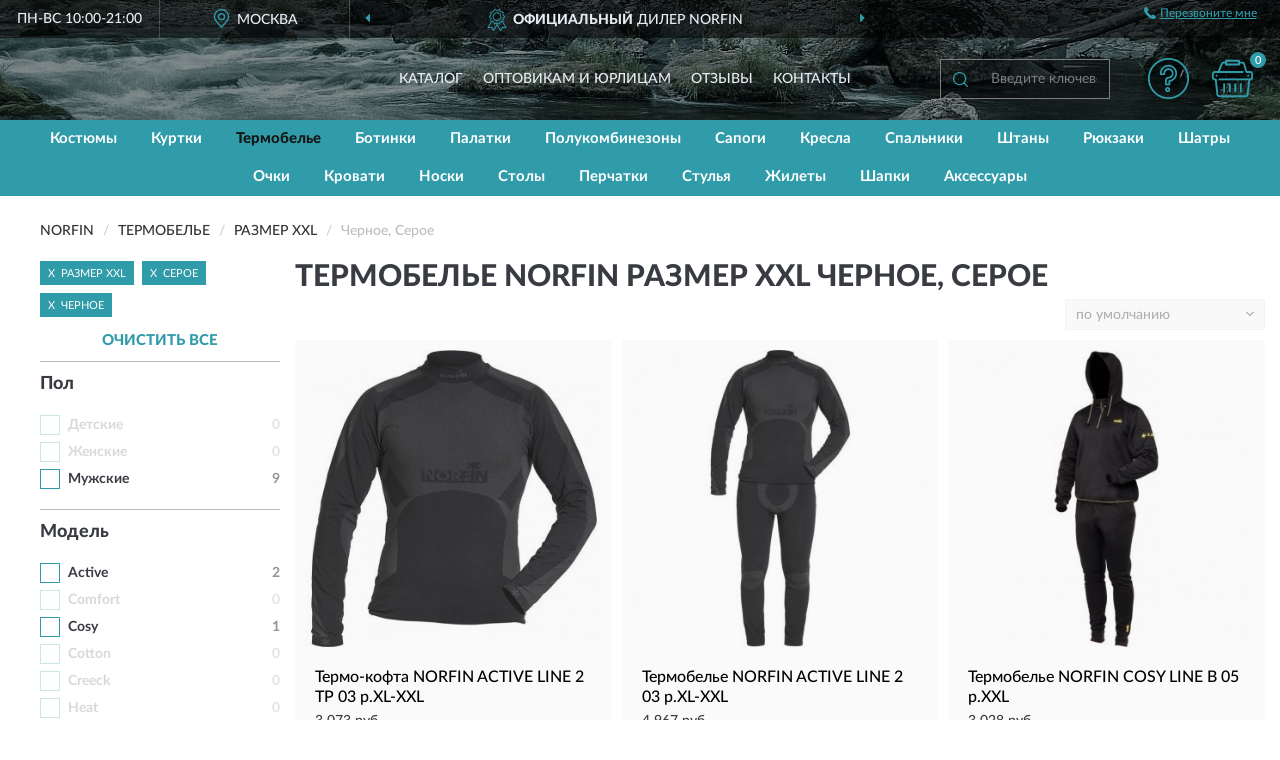

--- FILE ---
content_type: text/html; charset=UTF-8
request_url: https://norfin.fisherman.su/termobelje/razmer-xxl/chernoe/seroe/
body_size: 8868
content:
<!DOCTYPE html>
<html dir="ltr" lang="ru">
<head>
<meta charset="UTF-8" />
<meta name="viewport" content="width=device-width, initial-scale=1" />
<base href="https://norfin.fisherman.su/" />
<meta name="robots" content="noindex" />
<link rel="preload" href="catalog/view/theme/coloring/fonts/test/Lato-Medium.woff2" as="font" type="font/woff2" crossorigin="anonymous" />
<link rel="preload" href="catalog/view/theme/coloring/fonts/test/Lato-Heavy.woff2" as="font" type="font/woff2" crossorigin="anonymous" />
<link rel="preload" href="catalog/view/theme/coloring/fonts/test/Lato-Bold.woff2" as="font" type="font/woff2" crossorigin="anonymous" />
<link rel="preload" href="catalog/view/theme/coloring/fonts/test/Lato-Regular.woff2" as="font" type="font/woff2" crossorigin="anonymous" />
<link rel="preload" href="catalog/view/theme/coloring/assets/font-awesome/fonts/fontawesome-webfont.woff2" as="font" type="font/woff2" crossorigin="anonymous" />
<link rel="preload" href="catalog/view/javascript/jquery/jquery.min.js" as="script" type="text/javascript" />
<link rel="preload" href="catalog/view/theme/coloring/assets/bootstrap/css/bootstrap.min.css" as="style" type="text/css" />
<link rel="preload" href="catalog/view/theme/coloring/stylesheet/stylebb.css" as="style" type="text/css" />
<title>Термобелье NORFIN Размер XXL Черное, Серое. Официальный сайт дилера NORFIN в России.</title>
<meta name="description" content="Купить ★ термобелье NORFIN (НОРФИН) Размер XXL Черное, Серое ★ по низкой цене можно на ▶ официальном сайте дилера ◀ NORFIN с доставкой ✈ по всей России." />
<meta http-equiv="X-UA-Compatible" content="IE=edge">
<link rel="apple-touch-icon" sizes="76x76" href="favicon-76x76.png" />
<link rel="apple-touch-icon" sizes="192x192" href="favicon-192x192.png" />
<link rel="icon" type="image/png" sizes="192x192" href="favicon-192x192.png" />
<meta name="msapplication-config" content="browserconfig.xml" />
<meta name="theme-color" content="#FFFFFF" />
<link href="https://norfin.fisherman.su/termobelje/razmer-xxl/chernoe/seroe/" rel="canonical" />
<script src="catalog/view/javascript/jquery/jquery.min.js"></script>
<link href="catalog/view/theme/coloring/assets/bootstrap/css/bootstrap.min.css" rel="stylesheet" media="screen" />
<link href="catalog/view/theme/coloring/stylesheet/stylebb.css" rel="stylesheet" type="text/css" />
</head>
<body class="product-category category-3">
<header>
		<div class="top-menu-bgr-box">
		<div class="container">
			<div class="row">
				<div class="working_time col-md-2 col-sm-3 col-xs-6 text-center">
					<div class="rezim">ПН-ВС 10:00-21:00</div>
				</div>
				<div class="current-city-holder col-md-4 col-sm-3 col-xs-6 text-center">
					<button type="button" class="btn btn-link current-city"><i></i><span>Москва</span></button>
					<div class="check-city-block">
						<p class="title">Ваш город - <span>Москва</span></p>
						<div class="check-city-button-holder">
							<button class="btn yes-button">Да</button>
							<button class="btn no-button" data-toggle="modal" data-target="#userCity">Выбрать другой город</button>
						</div>
						<p class="check-city-notification">От выбраного города зависят сроки доставки</p>
					</div>	
				</div>
				<div class="header_phone col-md-2 col-sm-3 col-xs-6 text-center">
					<div class="tel"></div>
					<div class="call"><a class="callme"><i></i><span>Перезвоните мне</span></a></div>
				</div>
				<div class="header_address col-md-4 col-sm-3 col-xs-6 text-center noborder">
					<div class="address"></div>
				</div>
				<div class="top-advantage col-xs-12 text-center">
					<div class="advantage" id="advantage_carousel">
						<div class="advantage-block"><span><b>Официальный</b> дилер Norfin</span></div>
						<div class="advantage-block"><span><b>Бесплатная доставка</b> от 3500 рублей</span></div>
						<div class="advantage-block"><span><b>До 2 лет</b> гарантия производителя</span></div>
					</div>
				</div>
			</div>
		</div>
	</div>
			<div class="header-bgr-box">
		<div class="container">
									<div class="row">
				<div class="logo-block col-md-3 col-sm-12 col-xs-12">
					<div id="logo">
					  						
					  					</div>
				</div>
				<div class="catalog-block col-md-5 col-xs-12 text-center">
					<div class="catalog-line text-center">
						<div class="catalog-item text-center">
							<a role="button" onclick="getcatalog();" class="catalog-url">Каталог</a>
						</div>
						<div class="catalog-item text-center">
							<a href="/contacts-opt" class="opt-url">Оптовикам и юрлицам</a>
						</div>
						<div class="catalog-item text-center">
						<a href="/allreviews/" class="review-url">Отзывы</a>						</div>
						<div class="catalog-item text-center">
							<a href="/contacts" class="contacts-url">Контакты</a>
						</div>
					</div>
				</div>
				<div class="cart-block col-md-2 col-sm-4 col-xs-5 text-center">
					<div class="row">
						<div class="cart-item help-icon col-xs-6">
							<a role="button" class="mhelp dropdown-toggle" data-toggle="dropdown"><span style="font-size:0">Справка</span></a>
							<ul class="help-icon-menu dropdown-menu">
								<li><a href="/dostavka"><i class="fa fa-circle"></i> Доставка</a></li>
								<li><a href="/oplata"><i class="fa fa-circle"></i> Оплата</a></li>
								<li><a href="/vozvrat"><i class="fa fa-circle"></i> Возврат</a></li>
							</ul>
						</div>
						<div class="cart-item cart-icon col-xs-6">
							<a href="/simplecheckout/" class="mcart"><span class="cart-qty">0</span></a>
						</div>
					</div>
				</div>
				<div class="search-block col-md-2 col-sm-8 col-xs-7"><div id="search" class="input-group">
	<span class="input-group-btn"><button type="button" class="btn" id="search-button"><span style="display:block;font-size:0">Поиск</span></button></span>
	<input type="text" name="search" value="" placeholder="Введите ключевое слово" class="form-control" />
</div></div>
			</div>
					</div>
	</div>
			<div class="menu-top-box">
		<div class="container">
			<div class="menu-line">
				<div class="menu-block">
					<div id="menu-list-top">
																	<div class="menu-item"><a href="https://norfin.fisherman.su/kostjumy/">Костюмы</a></div>
												<div class="menu-item"><a href="https://norfin.fisherman.su/kurtki/">Куртки</a></div>
												<div class="menu-item"><a href="https://norfin.fisherman.su/termobelje/" class="active">Термобелье</a></div>
												<div class="menu-item"><a href="https://norfin.fisherman.su/botinki/">Ботинки</a></div>
												<div class="menu-item"><a href="https://norfin.fisherman.su/palatki/">Палатки</a></div>
												<div class="menu-item"><a href="https://norfin.fisherman.su/polukombinezony/">Полукомбинезоны</a></div>
												<div class="menu-item"><a href="https://norfin.fisherman.su/sapogi/">Сапоги</a></div>
												<div class="menu-item"><a href="https://norfin.fisherman.su/kresla/">Кресла</a></div>
												<div class="menu-item"><a href="https://norfin.fisherman.su/spalniki/">Спальники</a></div>
												<div class="menu-item"><a href="https://norfin.fisherman.su/shtany/">Штаны</a></div>
												<div class="menu-item"><a href="https://norfin.fisherman.su/rjukzaki/">Рюкзаки</a></div>
												<div class="menu-item"><a href="https://norfin.fisherman.su/shatry/">Шатры</a></div>
												<div class="menu-item"><a href="https://norfin.fisherman.su/ochki/">Очки</a></div>
												<div class="menu-item"><a href="https://norfin.fisherman.su/krovati/">Кровати</a></div>
												<div class="menu-item"><a href="https://norfin.fisherman.su/noski/">Носки</a></div>
												<div class="menu-item"><a href="https://norfin.fisherman.su/stoly/">Столы</a></div>
												<div class="menu-item"><a href="https://norfin.fisherman.su/perchatki/">Перчатки</a></div>
												<div class="menu-item"><a href="https://norfin.fisherman.su/stulja/">Стулья</a></div>
												<div class="menu-item"><a href="https://norfin.fisherman.su/zhilety/">Жилеты</a></div>
												<div class="menu-item"><a href="https://norfin.fisherman.su/shapki/">Шапки</a></div>
												<div class="menu-item"><a href="https://norfin.fisherman.su/aksessuary/">Аксессуары</a></div>
																</div>
				</div>
			</div>
		</div>
    </div>
	</header>
<div class="hidden" id="mapdata" data-lat="55.76" data-lon="37.64"></div>
<div class="hidden" id="mapcity" data-text="Москва" data-kladr="7700000000000" data-zip="125047"></div>
<div class="hidden" id="userip" data-text="92.53.64.20"></div><div class="container category-page">
  <div class="row">
	<div class="breadcrumb-line col-sm-12">
		<ul class="breadcrumb" itemscope="" itemtype="http://schema.org/BreadcrumbList">
											<li itemscope="" itemprop="itemListElement" itemtype="http://schema.org/ListItem"><a itemprop="item" href="https://norfin.fisherman.su/"><span itemprop="name">NORFIN</span></a><meta itemprop="position" content="1" /></li>
														<li itemscope="" itemprop="itemListElement" itemtype="http://schema.org/ListItem"><a itemprop="item" href="https://norfin.fisherman.su/termobelje/"><span itemprop="name">Термобелье</span></a><meta itemprop="position" content="2" /></li>
														<li itemscope="" itemprop="itemListElement" itemtype="http://schema.org/ListItem"><a itemprop="item" href="https://norfin.fisherman.su/termobelje/razmer-xxl/"><span itemprop="name">Размер XXL</span></a><meta itemprop="position" content="3" /></li>
														<li itemscope="" itemprop="itemListElement" itemtype="http://schema.org/ListItem" class="active"><span itemprop="name">Черное, Серое</span><link itemprop="item" href="https://norfin.fisherman.su/termobelje/chernoe/seroe/" /><meta itemprop="position" content="4" /></li>
							</ul>
	</div>
		<div id="column-left" class="col-md-3 col-sm-4 hidden-xs">
    <div id="panel-filterpro0" class="panel-filterpro">
    <form method="POST" action="https://norfin.fisherman.su/termobelje/">
        <div class="panel panel-default">
            <div class="panel-heading">
								<div class="filterons">
																																																																																																																																																																																																																																																																														<div class="filteron-item"><span data-text="fi_20_443">X</span> Размер XXL</div>
																																																												<div class="filteron-item"><span data-text="fi_26_483">X</span> Серое</div>
																																								<div class="filteron-item"><span data-text="fi_26_482">X</span> Черное</div>
																																																								</div>
								<a href="https://norfin.fisherman.su/termobelje/" id="clear_filter">ОЧИСТИТЬ ВСЕ</a>
							</div>
            <div class="list-group" style="display:none">
                <input class="price_slider"/>
            </div>
            <div class="list-group">
                <div class="filter_groups">
			<a class="list-group-item">Пол</a>
		<div class="list-group-item">
											<div class="checkbox shaded">
					<label>
						<input id="fi_33_434" name="filterpro[33][]" type="checkbox" value="434" disabled="disabled" />
						<a class="name">Детские</a><span class="count">0</span>
					</label>
				</div>
															<div class="checkbox shaded">
					<label>
						<input id="fi_33_433" name="filterpro[33][]" type="checkbox" value="433" disabled="disabled" />
						<a class="name">Женские</a><span class="count">0</span>
					</label>
				</div>
															<div class="checkbox">
					<label>
						<input id="fi_33_432" name="filterpro[33][]" type="checkbox" value="432" />
						<a href="https://norfin.fisherman.su/termobelje/razmer-xxl/chernoe/seroe/mujskie/" class="name">Мужские</a><span class="count">9</span>
					</label>
				</div>
									</div>
			<a class="list-group-item">Модель</a>
		<div class="list-group-item">
											<div class="checkbox">
					<label>
						<input id="fi_24_409" name="filterpro[24][]" type="checkbox" value="409" />
						<a href="https://norfin.fisherman.su/termobelje/razmer-xxl/active/chernoe/seroe/" class="name">Active</a><span class="count">2</span>
					</label>
				</div>
															<div class="checkbox shaded">
					<label>
						<input id="fi_24_471" name="filterpro[24][]" type="checkbox" value="471" disabled="disabled" />
						<a class="name">Comfort</a><span class="count">0</span>
					</label>
				</div>
															<div class="checkbox">
					<label>
						<input id="fi_24_472" name="filterpro[24][]" type="checkbox" value="472" />
						<a href="https://norfin.fisherman.su/termobelje/razmer-xxl/cosy/chernoe/seroe/" class="name">Cosy</a><span class="count">1</span>
					</label>
				</div>
															<div class="checkbox shaded">
					<label>
						<input id="fi_24_473" name="filterpro[24][]" type="checkbox" value="473" disabled="disabled" />
						<a class="name">Cotton</a><span class="count">0</span>
					</label>
				</div>
															<div class="checkbox shaded">
					<label>
						<input id="fi_24_475" name="filterpro[24][]" type="checkbox" value="475" disabled="disabled" />
						<a class="name">Creeck</a><span class="count">0</span>
					</label>
				</div>
															<div class="checkbox shaded">
					<label>
						<input id="fi_24_476" name="filterpro[24][]" type="checkbox" value="476" disabled="disabled" />
						<a class="name">Heat</a><span class="count">0</span>
					</label>
				</div>
															<div class="checkbox shaded">
					<label>
						<input id="fi_24_477" name="filterpro[24][]" type="checkbox" value="477" disabled="disabled" />
						<a class="name">Junior Nord</a><span class="count">0</span>
					</label>
				</div>
															<div class="checkbox shaded">
					<label>
						<input id="fi_24_478" name="filterpro[24][]" type="checkbox" value="478" disabled="disabled" />
						<a class="name">Junior Thermo</a><span class="count">0</span>
					</label>
				</div>
															<div class="checkbox">
					<label>
						<input id="fi_24_479" name="filterpro[24][]" type="checkbox" value="479" />
						<a href="https://norfin.fisherman.su/termobelje/razmer-xxl/nord/chernoe/seroe/" class="name">Nord</a><span class="count">1</span>
					</label>
				</div>
															<div class="checkbox">
					<label>
						<input id="fi_24_474" name="filterpro[24][]" type="checkbox" value="474" />
						<a href="https://norfin.fisherman.su/termobelje/razmer-xxl/overall/chernoe/seroe/" class="name">Overall</a><span class="count">1</span>
					</label>
				</div>
															<div class="checkbox">
					<label>
						<input id="fi_24_583" name="filterpro[24][]" type="checkbox" value="583" />
						<a href="https://norfin.fisherman.su/termobelje/razmer-xxl/scandic-comfort/chernoe/seroe/" class="name">Scandic Comfort</a><span class="count">1</span>
					</label>
				</div>
															<div class="checkbox">
					<label>
						<input id="fi_24_486" name="filterpro[24][]" type="checkbox" value="486" />
						<a href="https://norfin.fisherman.su/termobelje/razmer-xxl/thermo/chernoe/seroe/" class="name">Thermo</a><span class="count">1</span>
					</label>
				</div>
															<div class="checkbox shaded">
					<label>
						<input id="fi_24_480" name="filterpro[24][]" type="checkbox" value="480" disabled="disabled" />
						<a class="name">Winter</a><span class="count">0</span>
					</label>
				</div>
									</div>
			<a class="list-group-item">Размер</a>
		<div class="list-group-item">
											<div class="checkbox shaded">
					<label>
						<input id="fi_20_438" name="filterpro[20][]" type="checkbox" value="438" disabled="disabled" />
						<a class="name">Размер XS</a><span class="count">0</span>
					</label>
				</div>
															<div class="checkbox shaded">
					<label>
						<input id="fi_20_439" name="filterpro[20][]" type="checkbox" value="439" disabled="disabled" />
						<a class="name">Размер S</a><span class="count">0</span>
					</label>
				</div>
															<div class="checkbox shaded">
					<label>
						<input id="fi_20_440" name="filterpro[20][]" type="checkbox" value="440" disabled="disabled" />
						<a class="name">Размер M</a><span class="count">0</span>
					</label>
				</div>
															<div class="checkbox shaded">
					<label>
						<input id="fi_20_441" name="filterpro[20][]" type="checkbox" value="441" disabled="disabled" />
						<a class="name">Размер L</a><span class="count">0</span>
					</label>
				</div>
															<div class="checkbox">
					<label>
						<input id="fi_20_442" name="filterpro[20][]" type="checkbox" value="442" />
						<a href="https://norfin.fisherman.su/termobelje/razmer-xl/razmer-xxl/chernoe/seroe/" class="name">Размер XL</a><span class="count">2</span>
					</label>
				</div>
															<div class="checkbox selected">
					<label>
						<input id="fi_20_443" name="filterpro[20][]" type="checkbox" value="443" checked="checked" />
						<a href="https://norfin.fisherman.su/termobelje/chernoe/seroe/" class="name">Размер XXL</a><span class="count">9</span>
					</label>
				</div>
															<div class="checkbox shaded">
					<label>
						<input id="fi_20_444" name="filterpro[20][]" type="checkbox" value="444" disabled="disabled" />
						<a class="name">Размер XXXL</a><span class="count">0</span>
					</label>
				</div>
									</div>
			<a class="list-group-item">Цвет</a>
		<div class="list-group-item">
											<div class="checkbox shaded">
					<label>
						<input id="fi_26_485" name="filterpro[26][]" type="checkbox" value="485" disabled="disabled" />
						<a class="name">Камуфляжное</a><span class="count">0</span>
					</label>
				</div>
															<div class="checkbox selected">
					<label>
						<input id="fi_26_483" name="filterpro[26][]" type="checkbox" value="483" checked="checked" />
						<a href="https://norfin.fisherman.su/termobelje/razmer-xxl/chernoe/" class="name">Серое</a><span class="count">3</span>
					</label>
				</div>
															<div class="checkbox shaded">
					<label>
						<input id="fi_26_484" name="filterpro[26][]" type="checkbox" value="484" disabled="disabled" />
						<a class="name">Синее</a><span class="count">0</span>
					</label>
				</div>
															<div class="checkbox selected">
					<label>
						<input id="fi_26_482" name="filterpro[26][]" type="checkbox" value="482" checked="checked" />
						<a href="https://norfin.fisherman.su/termobelje/razmer-xxl/seroe/" class="name">Черное</a><span class="count">8</span>
					</label>
				</div>
									</div>
			<a class="list-group-item">Особенность</a>
		<div class="list-group-item">
											<div class="checkbox">
					<label>
						<input id="fi_35_481" name="filterpro[35][]" type="checkbox" value="481" />
						<a href="https://norfin.fisherman.su/termobelje/razmer-xxl/chernoe/seroe/bez-rukavov/" class="name">Без рукавов</a><span class="count">1</span>
					</label>
				</div>
															<div class="checkbox">
					<label>
						<input id="fi_35_465" name="filterpro[35][]" type="checkbox" value="465" />
						<a href="https://norfin.fisherman.su/termobelje/razmer-xxl/chernoe/seroe/s-kapyushonom/" class="name">С капюшоном</a><span class="count">1</span>
					</label>
				</div>
									</div>
	</div>            </div>
            <div style="display: none">
                <input type="hidden" name="price[min]" />
                <input type="hidden" name="price[max]" />
                <input type="hidden" name="page" value="1" />
                <input type="hidden" name="sort" value="" />
                <input type="hidden" name="order" value="" />
                <input type="hidden" name="limit" value="" />
                <input type="hidden" name="path" value="3" />
                <input type="hidden" name="route" value="product/category" />
                <input type="hidden" name="category_id" value="3" />
                <input type="hidden" name="manufacturer_id" value="0" />
				<input type="hidden" name="filter_reviews" value="0" />
            </div>
        </div>
    </form>
<script>
$('#panel-filterpro0 .filteron-item span').on('click', function() {var filin = $(this).data('text');$('#' + filin).prop('checked', false).trigger('change');});
$(document).ready(function () {
	$('#panel-filterpro0').filterpro({slider: {type: "double", grid: true, min: 1658, max: 4967, prefix: '', postfix: ' руб.'}, suffix:'0'});
});
</script>
</div>
  </div>
		                    <div id="content" class="col-sm-8 col-md-9">
	<h1>Термобелье NORFIN Размер XXL Черное, Серое</h1>
	<div class="content-top-box row"><div id="callme_modal" class="modal" tabindex="-1" role="dialog">
	<div class="modal-dialog modal-sm" role="document">
		<div class="modal-content"></div>
	</div>
</div>
<script>
$(document).ready(function() {$("body").delegate( ".callme", "click", function() {var product_id = ($(this).data("product_id") > 0) ? $(this).data("product_id") : '';$('#callme_modal .modal-content').load('index.php?route=module/callme/open&prod_id='+ product_id);$('#callme_modal').modal('show');});});
</script>
</div>
    		<div class="sort-box row">
			<div class="sort-line col-sm-12"><!--noindex-->
				<div class="sort-block">
					<form class="form-inline">
						<div class="form-group">
							<label style="font-size:0" for="sortselect">Сортировка</label>
							<select id="sortselect" class="form-control input-sm" onchange="getsortcat(this.value);">
																							<option value="http://norfin.fisherman.su/termobelje/razmer-xxl/chernoe/seroe/?sort=p.sort_order&amp;order=ASC" selected="selected">по умолчанию</option>
																															<option value="http://norfin.fisherman.su/termobelje/razmer-xxl/chernoe/seroe/?sort=pd.name&amp;order=ASC">по названию (а-я)</option>
																															<option value="http://norfin.fisherman.su/termobelje/razmer-xxl/chernoe/seroe/?sort=pd.name&amp;order=DESC">по названию (я-а)</option>
																															<option value="http://norfin.fisherman.su/termobelje/razmer-xxl/chernoe/seroe/?sort=p.price&amp;order=ASC">сначала подешевле</option>
																															<option value="http://norfin.fisherman.su/termobelje/razmer-xxl/chernoe/seroe/?sort=p.price&amp;order=DESC">сначала подороже</option>
																															<option value="http://norfin.fisherman.su/termobelje/razmer-xxl/chernoe/seroe/?sort=rating&amp;order=DESC">по популярности</option>
																						</select>
						</div>
					</form>
				</div><!--/noindex-->
			</div>
		</div>
		<div id="filterpro-container" class="row cat-row" itemscope itemtype="http://schema.org/ItemList">
			<link itemprop="url" href="https://norfin.fisherman.su/termobelje/razmer-xxl/chernoe/seroe/" />
									<div class="product-layout product-grid col-lg-4 col-xs-6" itemprop="itemListElement" itemscope itemtype="http://schema.org/ListItem">
				<meta itemprop="position" content="1">
				<div class="product-thumb thumbnail" itemprop="item" itemscope itemtype="http://schema.org/Product">
				<div class="image">
					<a id="product_1476" href="https://norfin.fisherman.su/termo-kofta-norfin-active-line-2-tp-03-r-xl-xxl-3047103-xl-xxl"><img src="https://norfin.fisherman.su/image/cache/catalog/Produkts/Thermobelio/NORFIN_ACTIVE_LINE/termo-kofta-norfin-active-line-2-tp-01-r-s-m-3047101-s-m-1-345x345.jpg" width="345" height="345" alt="Термо-кофта NORFIN ACTIVE LINE 2 TP 03 р.XL-XXL" title="Термо-кофта NORFIN ACTIVE LINE 2 TP 03 р.XL-XXL" class="img-responsive center-block" /></a>
									</div>
				<div>
				  <div class="caption">
					<h4><a href="https://norfin.fisherman.su/termo-kofta-norfin-active-line-2-tp-03-r-xl-xxl-3047103-xl-xxl"><span itemprop="name">Термо-кофта NORFIN ACTIVE LINE 2 TP 03 р.XL-XXL</span></a></h4>
					<link itemprop="url" href="https://norfin.fisherman.su/termobelje/razmer-xxl/chernoe/seroe/#product_1476" />
					<meta itemprop="image" content="http://norfin.fisherman.su/image/cache/catalog/Produkts/Thermobelio/NORFIN_ACTIVE_LINE/termo-kofta-norfin-active-line-2-tp-01-r-s-m-3047101-s-m-1-345x345.jpg">
					<meta itemprop="brand" content="NORFIN">
					<meta itemprop="sku" content="3047103-XL-XXL">
					<meta itemprop="mpn" content="3047103-XL-XXL">
					<meta itemprop="description" content="Термо-кофта NORFIN ACTIVE LINE 2 TP 03 р.XL-XXL Active, Мужские, Размер XXL, Черное">
					<div class="pricerate">
						<div class="priceline">
												<span class="price" itemprop="offers" itemscope itemtype="http://schema.org/Offer">
						  							<span class="price-new">3 073 руб.</span>
							<meta itemprop="price" content="3073">
						  							<meta itemprop="priceCurrency" content="RUB">
							<meta itemprop="priceValidUntil" content="2021-02-14">
							<link itemprop="url" href="https://norfin.fisherman.su/termo-kofta-norfin-active-line-2-tp-03-r-xl-xxl-3047103-xl-xxl" />
							<meta itemprop="seller" content="Norfin-Russia.ru">
							<link itemprop="itemCondition" href="https://schema.org/NewCondition" />
							<link itemprop="availability" href="https://schema.org/InStock" />
						</span>
																		<span class="rating"></span>
												</div>
												<div class="buttonline"><a href="https://norfin.fisherman.su/termo-kofta-norfin-active-line-2-tp-03-r-xl-xxl-3047103-xl-xxl" class="btn btn-primary btn-sm btn-addtocart">КУПИТЬ</a></div>
					</div>
				  </div>
				</div>
								</div>
			</div>
												<div class="product-layout product-grid col-lg-4 col-xs-6" itemprop="itemListElement" itemscope itemtype="http://schema.org/ListItem">
				<meta itemprop="position" content="2">
				<div class="product-thumb thumbnail" itemprop="item" itemscope itemtype="http://schema.org/Product">
				<div class="image">
					<a id="product_1548" href="https://norfin.fisherman.su/termobelje-norfin-active-line-2-03-r-xl-xxl-3047003-xl-xxl"><img src="https://norfin.fisherman.su/image/cache/catalog/Produkts/Thermobelio/termobelje-norfin-active-line-2-01-r-s-m-3047001-s-m-1-345x345.jpg" width="345" height="345" alt="Термобелье NORFIN ACTIVE LINE 2 03 р.XL-XXL" title="Термобелье NORFIN ACTIVE LINE 2 03 р.XL-XXL" class="img-responsive center-block" /></a>
									</div>
				<div>
				  <div class="caption">
					<h4><a href="https://norfin.fisherman.su/termobelje-norfin-active-line-2-03-r-xl-xxl-3047003-xl-xxl"><span itemprop="name">Термобелье NORFIN ACTIVE LINE 2 03 р.XL-XXL</span></a></h4>
					<link itemprop="url" href="https://norfin.fisherman.su/termobelje/razmer-xxl/chernoe/seroe/#product_1548" />
					<meta itemprop="image" content="http://norfin.fisherman.su/image/cache/catalog/Produkts/Thermobelio/termobelje-norfin-active-line-2-01-r-s-m-3047001-s-m-1-345x345.jpg">
					<meta itemprop="brand" content="NORFIN">
					<meta itemprop="sku" content="3047003-XL-XXL">
					<meta itemprop="mpn" content="3047003-XL-XXL">
					<meta itemprop="description" content="Термобелье NORFIN ACTIVE LINE 2 03 р.XL-XXL Active, Мужские, Размер XXL, Черное">
					<div class="pricerate">
						<div class="priceline">
												<span class="price" itemprop="offers" itemscope itemtype="http://schema.org/Offer">
						  							<span class="price-new">4 967 руб.</span>
							<meta itemprop="price" content="4967">
						  							<meta itemprop="priceCurrency" content="RUB">
							<meta itemprop="priceValidUntil" content="2021-02-14">
							<link itemprop="url" href="https://norfin.fisherman.su/termobelje-norfin-active-line-2-03-r-xl-xxl-3047003-xl-xxl" />
							<meta itemprop="seller" content="Norfin-Russia.ru">
							<link itemprop="itemCondition" href="https://schema.org/NewCondition" />
							<link itemprop="availability" href="https://schema.org/InStock" />
						</span>
																		<span class="rating"></span>
												</div>
												<div class="buttonline"><a href="https://norfin.fisherman.su/termobelje-norfin-active-line-2-03-r-xl-xxl-3047003-xl-xxl" class="btn btn-primary btn-sm btn-addtocart">КУПИТЬ</a></div>
					</div>
				  </div>
				</div>
								</div>
			</div>
												<div class="product-layout product-grid col-lg-4 col-xs-6" itemprop="itemListElement" itemscope itemtype="http://schema.org/ListItem">
				<meta itemprop="position" content="3">
				<div class="product-thumb thumbnail" itemprop="item" itemscope itemtype="http://schema.org/Product">
				<div class="image">
					<a id="product_1479" href="https://norfin.fisherman.su/termobelje-norfin-cosy-line-b-05-r-xxl-3007105-xxl"><img src="https://norfin.fisherman.su/image/cache/catalog/Produkts/Thermobelio/NORFIN_COSY_LINE/termobelje-norfin-cosy-line-b-01-r-s-3007101-s-5-345x345.jpg" width="345" height="345" alt="Термобелье NORFIN COSY LINE B 05 р.XXL" title="Термобелье NORFIN COSY LINE B 05 р.XXL" class="img-responsive center-block" /></a>
									</div>
				<div>
				  <div class="caption">
					<h4><a href="https://norfin.fisherman.su/termobelje-norfin-cosy-line-b-05-r-xxl-3007105-xxl"><span itemprop="name">Термобелье NORFIN COSY LINE B 05 р.XXL</span></a></h4>
					<link itemprop="url" href="https://norfin.fisherman.su/termobelje/razmer-xxl/chernoe/seroe/#product_1479" />
					<meta itemprop="image" content="http://norfin.fisherman.su/image/cache/catalog/Produkts/Thermobelio/NORFIN_COSY_LINE/termobelje-norfin-cosy-line-b-01-r-s-3007101-s-5-345x345.jpg">
					<meta itemprop="brand" content="NORFIN">
					<meta itemprop="sku" content="3007105-XXL">
					<meta itemprop="mpn" content="3007105-XXL">
					<meta itemprop="description" content="Термобелье NORFIN COSY LINE B 05 р.XXL Мужские, Размер XXL, С капюшоном, Cosy, Черное">
					<div class="pricerate">
						<div class="priceline">
												<span class="price" itemprop="offers" itemscope itemtype="http://schema.org/Offer">
						  							<span class="price-new">3 028 руб.</span>
							<meta itemprop="price" content="3028">
						  							<meta itemprop="priceCurrency" content="RUB">
							<meta itemprop="priceValidUntil" content="2021-02-14">
							<link itemprop="url" href="https://norfin.fisherman.su/termobelje-norfin-cosy-line-b-05-r-xxl-3007105-xxl" />
							<meta itemprop="seller" content="Norfin-Russia.ru">
							<link itemprop="itemCondition" href="https://schema.org/NewCondition" />
							<link itemprop="availability" href="https://schema.org/InStock" />
						</span>
																		<span class="rating"></span>
												</div>
												<div class="buttonline"><a href="https://norfin.fisherman.su/termobelje-norfin-cosy-line-b-05-r-xxl-3007105-xxl" class="btn btn-primary btn-sm btn-addtocart">КУПИТЬ</a></div>
					</div>
				  </div>
				</div>
								</div>
			</div>
												<div class="product-layout product-grid product-banner col-lg-4 col-xs-6">
				<div class="product-thumb thumbnail">
					<div class="image">
						<a role="button"><img src="https://norfin.fisherman.su/image/cache/placeholder-345x345.png" width="345" height="345" alt="" title="" class="img-responsive center-block" /></a>
					</div>
					<div>
						<div class="caption">
							<h4>&nbsp;</h4>
							<div class="pricerate">
								<div class="priceline">
									<span class="price"><span class="price-new">&nbsp;</span></span><span class="rating"></span>
								</div>
																<div class="buttonline"><a href="" class="btn btn-primary btn-sm btn-addtocart">КУПИТЬ</a></div>
							</div>
						</div>
					</div>
					<a class="image-banner" role="button" style="background-image: url('http://norfin.fisherman.su/image/catalog/Banners/banner_1.jpg');"></a>
				</div>
			</div>
												<div class="product-layout product-grid col-lg-4 col-xs-6" itemprop="itemListElement" itemscope itemtype="http://schema.org/ListItem">
				<meta itemprop="position" content="5">
				<div class="product-thumb thumbnail" itemprop="item" itemscope itemtype="http://schema.org/Product">
				<div class="image">
					<a id="product_2073" href="https://norfin.fisherman.su/termobelje-norfin-nord-classic-05-r-xxl-3023005-xxl"><img src="https://norfin.fisherman.su/image/cache/catalog/Produkts/d30f940966f23dd818c205bf58b12db5-345x345.jpeg" width="345" height="345" alt="Термобелье NORFIN NORD CLASSIC 05 р.XXL" title="Термобелье NORFIN NORD CLASSIC 05 р.XXL" class="img-responsive center-block" /></a>
									</div>
				<div>
				  <div class="caption">
					<h4><a href="https://norfin.fisherman.su/termobelje-norfin-nord-classic-05-r-xxl-3023005-xxl"><span itemprop="name">Термобелье NORFIN NORD CLASSIC 05 р.XXL</span></a></h4>
					<link itemprop="url" href="https://norfin.fisherman.su/termobelje/razmer-xxl/chernoe/seroe/#product_2073" />
					<meta itemprop="image" content="http://norfin.fisherman.su/image/cache/catalog/Produkts/d30f940966f23dd818c205bf58b12db5-345x345.jpeg">
					<meta itemprop="brand" content="NORFIN">
					<meta itemprop="sku" content="3023005-XXL">
					<meta itemprop="mpn" content="3023005-XXL">
					<meta itemprop="description" content="Термобелье NORFIN NORD CLASSIC 05 р.XXL Мужские, Размер XXL, Nord, Черное">
					<div class="pricerate">
						<div class="priceline">
												<span class="price" itemprop="offers" itemscope itemtype="http://schema.org/Offer">
						  							<span class="price-new">3 081 руб.</span>
							<meta itemprop="price" content="3081">
						  							<meta itemprop="priceCurrency" content="RUB">
							<meta itemprop="priceValidUntil" content="2021-02-14">
							<link itemprop="url" href="https://norfin.fisherman.su/termobelje-norfin-nord-classic-05-r-xxl-3023005-xxl" />
							<meta itemprop="seller" content="Norfin-Russia.ru">
							<link itemprop="itemCondition" href="https://schema.org/NewCondition" />
							<link itemprop="availability" href="https://schema.org/InStock" />
						</span>
																		<span class="rating"></span>
												</div>
												<div class="buttonline"><a href="https://norfin.fisherman.su/termobelje-norfin-nord-classic-05-r-xxl-3023005-xxl" class="btn btn-primary btn-sm btn-addtocart">КУПИТЬ</a></div>
					</div>
				  </div>
				</div>
								</div>
			</div>
												<div class="product-layout product-grid col-lg-4 col-xs-6" itemprop="itemListElement" itemscope itemtype="http://schema.org/ListItem">
				<meta itemprop="position" content="6">
				<div class="product-thumb thumbnail" itemprop="item" itemscope itemtype="http://schema.org/Product">
				<div class="image">
					<a id="product_1499" href="https://norfin.fisherman.su/termobelje-norfin-overall-05-r-xxl-3028005-xxl"><img src="https://norfin.fisherman.su/image/cache/lazyfon-345x345.jpg" data-src="http://norfin.fisherman.su/image/cache/catalog/Produkts/Thermobelio/NORFIN_OVERALL/termobelje-norfin-overall-01-r-s-3028001-s-1-345x345.jpg" width="345" height="345" alt="Термобелье NORFIN OVERALL 05 р.XXL" title="Термобелье NORFIN OVERALL 05 р.XXL" class="img-responsive center-block" /></a>
					<div class="amarker"><div class="amarker-text">- 50%</div><div class="amarker-right"></div></div>				</div>
				<div>
				  <div class="caption">
					<h4><a href="https://norfin.fisherman.su/termobelje-norfin-overall-05-r-xxl-3028005-xxl"><span itemprop="name">Термобелье NORFIN OVERALL 05 р.XXL</span></a></h4>
					<link itemprop="url" href="https://norfin.fisherman.su/termobelje/razmer-xxl/chernoe/seroe/#product_1499" />
					<meta itemprop="image" content="http://norfin.fisherman.su/image/cache/catalog/Produkts/Thermobelio/NORFIN_OVERALL/termobelje-norfin-overall-01-r-s-3028001-s-1-345x345.jpg">
					<meta itemprop="brand" content="NORFIN">
					<meta itemprop="sku" content="3028005-XXL">
					<meta itemprop="mpn" content="3028005-XXL">
					<meta itemprop="description" content="Термобелье NORFIN OVERALL 05 р.XXL Мужские, Размер XXL, Overall, Без рукавов, Черное">
					<div class="pricerate">
						<div class="priceline">
												<span class="price" itemprop="offers" itemscope itemtype="http://schema.org/Offer">
						  							<span class="price-old">&nbsp;3 172 руб.&nbsp;</span><span class="price-new">1 586 руб.</span>
							<meta itemprop="price" content="1586">
						  							<meta itemprop="priceCurrency" content="RUB">
							<meta itemprop="priceValidUntil" content="2021-02-14">
							<link itemprop="url" href="https://norfin.fisherman.su/termobelje-norfin-overall-05-r-xxl-3028005-xxl" />
							<meta itemprop="seller" content="Norfin-Russia.ru">
							<link itemprop="itemCondition" href="https://schema.org/NewCondition" />
							<link itemprop="availability" href="https://schema.org/InStock" />
						</span>
																		<span class="rating"></span>
												</div>
												<div class="buttonline"><a href="https://norfin.fisherman.su/termobelje-norfin-overall-05-r-xxl-3028005-xxl" class="btn btn-primary btn-sm btn-addtocart">КУПИТЬ</a></div>
					</div>
				  </div>
				</div>
								</div>
			</div>
												<div class="product-layout product-grid col-lg-4 col-xs-6" itemprop="itemListElement" itemscope itemtype="http://schema.org/ListItem">
				<meta itemprop="position" content="7">
				<div class="product-thumb thumbnail" itemprop="item" itemscope itemtype="http://schema.org/Product">
				<div class="image">
					<a id="product_1998" href="https://norfin.fisherman.su/termobelje-norfin-scandic-base-05-r-xxl-3008805-xxl"><img src="https://norfin.fisherman.su/image/cache/lazyfon-345x345.jpg" data-src="http://norfin.fisherman.su/image/cache/catalog/Produkts/3e32721db3b024b2fd244aec78a01ee2-345x345.jpeg" width="345" height="345" alt="Термобелье NORFIN SCANDIC BASE 05 р.XXL" title="Термобелье NORFIN SCANDIC BASE 05 р.XXL" class="img-responsive center-block" /></a>
									</div>
				<div>
				  <div class="caption">
					<h4><a href="https://norfin.fisherman.su/termobelje-norfin-scandic-base-05-r-xxl-3008805-xxl"><span itemprop="name">Термобелье NORFIN SCANDIC BASE 05 р.XXL</span></a></h4>
					<link itemprop="url" href="https://norfin.fisherman.su/termobelje/razmer-xxl/chernoe/seroe/#product_1998" />
					<meta itemprop="image" content="http://norfin.fisherman.su/image/cache/catalog/Produkts/3e32721db3b024b2fd244aec78a01ee2-345x345.jpeg">
					<meta itemprop="brand" content="NORFIN">
					<meta itemprop="sku" content="3008805-XXL">
					<meta itemprop="mpn" content="3008805-XXL">
					<meta itemprop="description" content="Термобелье NORFIN SCANDIC BASE 05 р.XXL Scandic, Мужские, Размер XXL, Серое">
					<div class="pricerate">
						<div class="priceline">
												<span class="price" itemprop="offers" itemscope itemtype="http://schema.org/Offer">
						  							<span class="price-new">2 296 руб.</span>
							<meta itemprop="price" content="2296">
						  							<meta itemprop="priceCurrency" content="RUB">
							<meta itemprop="priceValidUntil" content="2021-02-14">
							<link itemprop="url" href="https://norfin.fisherman.su/termobelje-norfin-scandic-base-05-r-xxl-3008805-xxl" />
							<meta itemprop="seller" content="Norfin-Russia.ru">
							<link itemprop="itemCondition" href="https://schema.org/NewCondition" />
							<link itemprop="availability" href="https://schema.org/InStock" />
						</span>
																		<span class="rating"></span>
												</div>
												<div class="buttonline"><a href="https://norfin.fisherman.su/termobelje-norfin-scandic-base-05-r-xxl-3008805-xxl" class="btn btn-primary btn-sm btn-addtocart">КУПИТЬ</a></div>
					</div>
				  </div>
				</div>
								</div>
			</div>
												<div class="product-layout product-grid col-lg-4 col-xs-6" itemprop="itemListElement" itemscope itemtype="http://schema.org/ListItem">
				<meta itemprop="position" content="8">
				<div class="product-thumb thumbnail" itemprop="item" itemscope itemtype="http://schema.org/Product">
				<div class="image">
					<a id="product_2009" href="https://norfin.fisherman.su/termobelje-norfin-scandic-comfort-05-r-xxl-3006105-xxl"><img src="https://norfin.fisherman.su/image/cache/lazyfon-345x345.jpg" data-src="http://norfin.fisherman.su/image/cache/catalog/Produkts/8401f78ef9bd64210d46fc1ddf4709f6-345x345.jpeg" width="345" height="345" alt="Термобелье NORFIN SCANDIC COMFORT 05 р.XXL" title="Термобелье NORFIN SCANDIC COMFORT 05 р.XXL" class="img-responsive center-block" /></a>
									</div>
				<div>
				  <div class="caption">
					<h4><a href="https://norfin.fisherman.su/termobelje-norfin-scandic-comfort-05-r-xxl-3006105-xxl"><span itemprop="name">Термобелье NORFIN SCANDIC COMFORT 05 р.XXL</span></a></h4>
					<link itemprop="url" href="https://norfin.fisherman.su/termobelje/razmer-xxl/chernoe/seroe/#product_2009" />
					<meta itemprop="image" content="http://norfin.fisherman.su/image/cache/catalog/Produkts/8401f78ef9bd64210d46fc1ddf4709f6-345x345.jpeg">
					<meta itemprop="brand" content="NORFIN">
					<meta itemprop="sku" content="3006105-XXL">
					<meta itemprop="mpn" content="3006105-XXL">
					<meta itemprop="description" content="Термобелье NORFIN SCANDIC COMFORT 05 р.XXL Мужские, Размер XXL, Черное, Scandic Comfort">
					<div class="pricerate">
						<div class="priceline">
												<span class="price" itemprop="offers" itemscope itemtype="http://schema.org/Offer">
						  							<span class="price-new">1 658 руб.</span>
							<meta itemprop="price" content="1658">
						  							<meta itemprop="priceCurrency" content="RUB">
							<meta itemprop="priceValidUntil" content="2021-02-14">
							<link itemprop="url" href="https://norfin.fisherman.su/termobelje-norfin-scandic-comfort-05-r-xxl-3006105-xxl" />
							<meta itemprop="seller" content="Norfin-Russia.ru">
							<link itemprop="itemCondition" href="https://schema.org/NewCondition" />
							<link itemprop="availability" href="https://schema.org/InStock" />
						</span>
																		<span class="rating"></span>
												</div>
												<div class="buttonline"><a href="https://norfin.fisherman.su/termobelje-norfin-scandic-comfort-05-r-xxl-3006105-xxl" class="btn btn-primary btn-sm btn-addtocart">КУПИТЬ</a></div>
					</div>
				  </div>
				</div>
								</div>
			</div>
												<div class="product-layout product-grid product-banner col-lg-4 col-xs-6">
				<div class="product-thumb thumbnail">
					<div class="image">
						<a role="button"><img src="https://norfin.fisherman.su/image/cache/placeholder-345x345.png" width="345" height="345" alt="" title="" class="img-responsive center-block" /></a>
					</div>
					<div>
						<div class="caption">
							<h4>&nbsp;</h4>
							<div class="pricerate">
								<div class="priceline">
									<span class="price"><span class="price-new">&nbsp;</span></span><span class="rating"></span>
								</div>
																<div class="buttonline"><a href="" class="btn btn-primary btn-sm btn-addtocart">КУПИТЬ</a></div>
							</div>
						</div>
					</div>
					<a class="image-banner" role="button" style="background-image: url('http://norfin.fisherman.su/image/catalog/Banners/banner_2.jpg');"></a>
				</div>
			</div>
												<div class="product-layout product-grid col-lg-4 col-xs-6" itemprop="itemListElement" itemscope itemtype="http://schema.org/ListItem">
				<meta itemprop="position" content="10">
				<div class="product-thumb thumbnail" itemprop="item" itemscope itemtype="http://schema.org/Product">
				<div class="image">
					<a id="product_1510" href="https://norfin.fisherman.su/termobelje-norfin-thermo-line-2-05-r-xxl-3008305-xxl"><img src="https://norfin.fisherman.su/image/cache/lazyfon-345x345.jpg" data-src="http://norfin.fisherman.su/image/cache/catalog/Produkts/Thermobelio/NORFIN_THERMO_LINE/termobelje-norfin-thermo-line-2-01-r-s-3008301-s-1-345x345.jpg" width="345" height="345" alt="Термобелье NORFIN THERMO LINE 2 05 р.XXL" title="Термобелье NORFIN THERMO LINE 2 05 р.XXL" class="img-responsive center-block" /></a>
									</div>
				<div>
				  <div class="caption">
					<h4><a href="https://norfin.fisherman.su/termobelje-norfin-thermo-line-2-05-r-xxl-3008305-xxl"><span itemprop="name">Термобелье NORFIN THERMO LINE 2 05 р.XXL</span></a></h4>
					<link itemprop="url" href="https://norfin.fisherman.su/termobelje/razmer-xxl/chernoe/seroe/#product_1510" />
					<meta itemprop="image" content="http://norfin.fisherman.su/image/cache/catalog/Produkts/Thermobelio/NORFIN_THERMO_LINE/termobelje-norfin-thermo-line-2-01-r-s-3008301-s-1-345x345.jpg">
					<meta itemprop="brand" content="NORFIN">
					<meta itemprop="sku" content="3008305-XXL">
					<meta itemprop="mpn" content="3008305-XXL">
					<meta itemprop="description" content="Термобелье NORFIN THERMO LINE 2 05 р.XXL Мужские, Размер XXL, Черное, Thermo">
					<div class="pricerate">
						<div class="priceline">
												<span class="price" itemprop="offers" itemscope itemtype="http://schema.org/Offer">
						  							<span class="price-new">2 127 руб.</span>
							<meta itemprop="price" content="2127">
						  							<meta itemprop="priceCurrency" content="RUB">
							<meta itemprop="priceValidUntil" content="2021-02-14">
							<link itemprop="url" href="https://norfin.fisherman.su/termobelje-norfin-thermo-line-2-05-r-xxl-3008305-xxl" />
							<meta itemprop="seller" content="Norfin-Russia.ru">
							<link itemprop="itemCondition" href="https://schema.org/NewCondition" />
							<link itemprop="availability" href="https://schema.org/InStock" />
						</span>
																		<span class="rating"></span>
												</div>
												<div class="buttonline"><a href="https://norfin.fisherman.su/termobelje-norfin-thermo-line-2-05-r-xxl-3008305-xxl" class="btn btn-primary btn-sm btn-addtocart">КУПИТЬ</a></div>
					</div>
				  </div>
				</div>
								</div>
			</div>
												<div class="product-layout product-grid col-lg-4 col-xs-6" itemprop="itemListElement" itemscope itemtype="http://schema.org/ListItem">
				<meta itemprop="position" content="11">
				<div class="product-thumb thumbnail" itemprop="item" itemscope itemtype="http://schema.org/Product">
				<div class="image">
					<a id="product_2003" href="https://norfin.fisherman.su/termobelje-norfin-scandic-classic-cotton-05-r-xxl-3009105-xxl"><img src="https://norfin.fisherman.su/image/cache/lazyfon-345x345.jpg" data-src="http://norfin.fisherman.su/image/cache/catalog/Produkts/078dd68b25c7d4a8d408a3e946209548-345x345.jpeg" width="345" height="345" alt="Термобелье NORFIN SCANDIC CLASSIC COTTON 05 р.XXL" title="Термобелье NORFIN SCANDIC CLASSIC COTTON 05 р.XXL" class="img-responsive center-block" /></a>
									</div>
				<div>
				  <div class="caption">
					<h4><a href="https://norfin.fisherman.su/termobelje-norfin-scandic-classic-cotton-05-r-xxl-3009105-xxl"><span itemprop="name">Термобелье NORFIN SCANDIC CLASSIC COTTON 05 р.XXL</span></a></h4>
					<link itemprop="url" href="https://norfin.fisherman.su/termobelje/razmer-xxl/chernoe/seroe/#product_2003" />
					<meta itemprop="image" content="http://norfin.fisherman.su/image/cache/catalog/Produkts/078dd68b25c7d4a8d408a3e946209548-345x345.jpeg">
					<meta itemprop="brand" content="NORFIN">
					<meta itemprop="sku" content="3009105-XXL">
					<meta itemprop="mpn" content="3009105-XXL">
					<meta itemprop="description" content="Термобелье NORFIN SCANDIC CLASSIC COTTON 05 р.XXL Scandic, Мужские, Размер XXL, Черное">
					<div class="pricerate">
						<div class="priceline">
												<span class="price" itemprop="offers" itemscope itemtype="http://schema.org/Offer">
						  							<span class="price-new">1 815 руб.</span>
							<meta itemprop="price" content="1815">
						  							<meta itemprop="priceCurrency" content="RUB">
							<meta itemprop="priceValidUntil" content="2021-02-14">
							<link itemprop="url" href="https://norfin.fisherman.su/termobelje-norfin-scandic-classic-cotton-05-r-xxl-3009105-xxl" />
							<meta itemprop="seller" content="Norfin-Russia.ru">
							<link itemprop="itemCondition" href="https://schema.org/NewCondition" />
							<link itemprop="availability" href="https://schema.org/OutOfStock" />
						</span>
																		<span class="rating"></span>
												</div>
												<div class="buttonline"><a href="https://norfin.fisherman.su/termobelje-norfin-scandic-classic-cotton-05-r-xxl-3009105-xxl" class="btn btn-primary btn-sm btn-addtocart">КУПИТЬ</a></div>
					</div>
				  </div>
				</div>
								</div>
			</div>
									<div class="paginations"><div class="col-sm-12"></div></div>
		</div>
		    </div>
		<div class="description-line col-sm-12 nopagination">
		<div class="well">
										<h2>Термобелье НОРФИН Размер XXL Черное, Серое можно купить в Москве и с доставкой по всей России.</h2>						<div class="clearfix"></div>
		</div>
	</div>
			    </div>
</div>
<div class="content-bottom-box"></div>
<script>
$(document).ready(function() {
sethat();catmyscroll();
document.addEventListener("touchmove", catmyscroll, {passive: true});
document.addEventListener("scroll", catmyscroll, {passive: true});
window.addEventListener("resize", catmyresize, false);
});
</script>
<footer>
<!--noindex-->
	<div class="subscribe-footer nobg">
		<div class="container sub-container">
			<div class="fsubscribe-form">
				<div class="label-title">ПОДПИСКА<wbr> NORFIN</div>
				<div class="label-text">Подпишись, чтобы получать информацию о эксклюзивных предложениях,<br class="visible-sm visible-xs"> поступлениях, событиях и многом другом</div>
				<div class="form-block">
					<form class="form-inline">
					  <div class="form-group">
						<input type="email" id="subemail" name="email" value="" placeholder="Электронная почта" class="form-control" />
						<label style="font-size:0" for="subemail">Электронная почта</label>
					  </div>
					  <a class="btn btn-primary btn-lg btn-subaction" role="button">ПОДПИСАТЬСЯ</a>
					</form>
				</div>
				<div class="form-text">Подписываясь, Вы соглашаетесь с <a href="/politika-konfidentsialnosti">Политикой Конфиденциальности</a> <br class="visible-sm visible-xs">и <a href="/terms-customer">Условиями пользования</a> NORFIN</div>
			</div>
		</div>
	</div>
<!--/noindex-->
	<div class="footer-container">
		<div class="container">
			<div class="row">
				<div class="footer-blocks col-md-12 col-xs-12">
					<div class="row">
						<div class="footer-blockl col-md-3 col-sm-6 col-xs-6">
							<div class="footer-logo"></div>
							<div class="footer-phone"></div>
							<div class="footer-rejim">ПН-ВС 10:00-21:00</div>
						</div>
						<div class="footer-block col-md-3 col-sm-6 col-xs-6">
							<div class="h5"><span>Информация</span></div>
							<ul class="list-unstyled">
								<li><i class="fa fa-circle"></i><a href="/dostavka">Доставка</a></li>
								<li><i class="fa fa-circle"></i><a href="/oplata">Оплата</a></li>
								<li><i class="fa fa-circle"></i><a href="/vozvrat">Возврат товара</a></li>
							</ul>
						</div>
						<div class="clearfix visible-sm visible-xs"></div>
						<div class="footer-block col-md-3 col-sm-6 col-xs-6">
							<div class="h5"><span>Служба поддержки</span></div>
							<ul class="list-unstyled">
								<li><i class="fa fa-circle"></i><a href="/contacts">Контакты</a></li>
								<li><i class="fa fa-circle"></i><a href="https://norfin.fisherman.su/sitemap">Карта сайта</a></li><!--noindex-->
								<li><i class="fa fa-circle"></i><a href="/oferta">Публичная оферта</a></li>
								<li><i class="fa fa-circle"></i><a href="/terms-customer">Пользовательское соглашение</a></li><!--/noindex-->
							</ul>
						</div>
						<div class="footer-block col-md-3 col-sm-6 col-xs-6">
							<div class="h5"><span>Дополнительно</span></div>
							<ul class="list-unstyled">
								<li><i class="fa fa-circle"></i><a href="/blog/">Блог</a></li>
								<li><i class="fa fa-circle"></i><a href="/novinki">Новинки</a></li>								<li><i class="fa fa-circle"></i><a href="/skidki">Распродажа</a></li><!--noindex-->
								<li><i class="fa fa-circle"></i><a href="/politika-konfidentsialnosti">Политика конфиденциальности</a></li><!--/noindex-->
							</ul>
						</div>
					</div>
				</div>
			</div>
		</div>
		<div class="offerts-line">
			<div class="offerts">Вся информация на сайте носит исключительно информационный характер и ни при каких условиях не является публичной офертой, определяемой положениями Статьи 437(2) Гражданского кодекса РФ.</div>
		</div>
	</div>
	<div class="hidden" itemscope itemtype="http://schema.org/Organization">
		<meta itemprop="name" content="Norfin-Russia.ru">
		<meta itemprop="legalName" content='Интернет-магазин "NORFIN"'>
		<meta itemprop="address" content="г. Москва, м. Таганская, ул. Большие Каменщики, д. 6, стр. 1">
		<meta itemprop="description" content="Официальный магазин Norfin в России">		<meta itemprop="email" content="order@norfin-russia.ru">
		<meta itemprop="telephone" content="">
		<link itemprop="url" href="https://norfin.fisherman.su/" />
	</div>
	<span id="scroll-top-button"><i class="fa fa-arrow-circle-up"></i></span>
	<span id="yandex_tid" class="hidden" data-text="54376984"></span>
	<span id="ga_tid" class="hidden" data-text="GTM-NMZ3BK5"></span>
	<span id="usewebp" class="hidden" data-text=""></span>
	<span id="subon" class="hidden" data-text="1"></span>
</footer>
<div class="modal" id="userCity">
<div class="modal-dialog modal-sm"><div class="modal-content"><div class="modal-header"><button type="button" class="close" data-dismiss="modal" aria-hidden="true">&times;</button><div class="modal-title">Укажите Ваш город</div></div>
<div class="modal-body"><input id="cityNameField" type="text" placeholder="Введите город" /></div></div></div></div>
<script src="catalog/view/theme/coloring/assets/bootstrap/js/bootstrap.min.js"></script>
<script src="catalog/view/theme/coloring/assets/commonbb.js"></script>
<script src="catalog/view/javascript/filterprod.js"></script>
<script src="catalog/view/theme/coloring/assets/owl-carousel/owl.carousel.min.js"></script>
<link href="catalog/view/theme/coloring/assets/font-awesome/css/font-awesome.min.css" rel="stylesheet" type="text/css" />
<link rel="preload" href="catalog/view/javascript/suggestions/suggestions.css" as="style" onload="this.onload=null;this.rel='stylesheet'">
<noscript><link rel="stylesheet" href="catalog/view/javascript/suggestions/suggestions.css"></noscript>
<script async src="catalog/view/javascript/suggestions/jquery.suggestions.min.js"></script>
<script defer src="https://static.cloudflareinsights.com/beacon.min.js/vcd15cbe7772f49c399c6a5babf22c1241717689176015" integrity="sha512-ZpsOmlRQV6y907TI0dKBHq9Md29nnaEIPlkf84rnaERnq6zvWvPUqr2ft8M1aS28oN72PdrCzSjY4U6VaAw1EQ==" data-cf-beacon='{"version":"2024.11.0","token":"a9743f71669140b7a5aee63ae16ab07a","r":1,"server_timing":{"name":{"cfCacheStatus":true,"cfEdge":true,"cfExtPri":true,"cfL4":true,"cfOrigin":true,"cfSpeedBrain":true},"location_startswith":null}}' crossorigin="anonymous"></script>
</body>
</html>

--- FILE ---
content_type: text/html; charset=UTF-8
request_url: https://norfin.fisherman.su/index.php?route=module/geoipimport&product_id=0
body_size: 5917
content:
<!DOCTYPE html>
<html dir="ltr" lang="ru">
<head>
<meta charset="UTF-8" />
<meta name="viewport" content="width=device-width, initial-scale=1" />
<base href="http://norfin.fisherman.su/" />
<link rel="preload" href="catalog/view/theme/coloring/fonts/test/Lato-Medium.woff2" as="font" type="font/woff2" crossorigin="anonymous" />
<link rel="preload" href="catalog/view/theme/coloring/fonts/test/Lato-Heavy.woff2" as="font" type="font/woff2" crossorigin="anonymous" />
<link rel="preload" href="catalog/view/theme/coloring/fonts/test/Lato-Bold.woff2" as="font" type="font/woff2" crossorigin="anonymous" />
<link rel="preload" href="catalog/view/theme/coloring/fonts/test/Lato-Regular.woff2" as="font" type="font/woff2" crossorigin="anonymous" />
<link rel="preload" href="catalog/view/theme/coloring/assets/font-awesome/fonts/fontawesome-webfont.woff2" as="font" type="font/woff2" crossorigin="anonymous" />
<link rel="preload" href="catalog/view/javascript/jquery/jquery.min.js" as="script" type="text/javascript" />
<link rel="preload" href="catalog/view/theme/coloring/assets/bootstrap/css/bootstrap.min.css" as="style" type="text/css" />
<link rel="preload" href="catalog/view/theme/coloring/stylesheet/stylebb.css" as="style" type="text/css" />
<title> Официальный магазин производителя рыболовной продукции.</title>
<meta name="description" content="Широкий ассортимент товаров для рыбалки по доступным ценам. Доставка по всей стране" />
<meta http-equiv="X-UA-Compatible" content="IE=edge">
<link rel="apple-touch-icon" sizes="76x76" href="favicon-76x76.png" />
<link rel="apple-touch-icon" sizes="192x192" href="favicon-192x192.png" />
<link rel="icon" type="image/png" sizes="192x192" href="favicon-192x192.png" />
<meta name="msapplication-config" content="browserconfig.xml" />
<meta name="theme-color" content="#FFFFFF" />
<link href="http://norfin.fisherman.su/" rel="canonical" />
<script src="catalog/view/javascript/jquery/jquery.min.js"></script>
<link href="catalog/view/theme/coloring/assets/bootstrap/css/bootstrap.min.css" rel="stylesheet" media="screen" />
<link href="catalog/view/theme/coloring/stylesheet/stylebb.css" rel="stylesheet" type="text/css" />
</head>
<body class="common-home">
<header>
		<div class="top-menu-bgr-box">
		<div class="container">
			<div class="row">
				<div class="working_time col-md-2 col-sm-3 col-xs-6 text-center">
					<div class="rezim">ПН-ВС 10:00-21:00</div>
				</div>
				<div class="current-city-holder col-md-4 col-sm-3 col-xs-6 text-center">
					<button type="button" class="btn btn-link current-city"><i></i><span>Москва</span></button>
					<div class="check-city-block">
						<p class="title">Ваш город - <span>Москва</span></p>
						<div class="check-city-button-holder">
							<button class="btn yes-button">Да</button>
							<button class="btn no-button" data-toggle="modal" data-target="#userCity">Выбрать другой город</button>
						</div>
						<p class="check-city-notification">От выбраного города зависят сроки доставки</p>
					</div>	
				</div>
				<div class="header_phone col-md-2 col-sm-3 col-xs-6 text-center">
					<div class="tel"></div>
					<div class="call"><a class="callme"><i></i><span>Перезвоните мне</span></a></div>
				</div>
				<div class="header_address col-md-4 col-sm-3 col-xs-6 text-center noborder">
					<div class="address"></div>
				</div>
				<div class="top-advantage col-xs-12 text-center">
					<div class="advantage" id="advantage_carousel">
						<div class="advantage-block"><span><b>Официальный</b> дилер Norfin</span></div>
						<div class="advantage-block"><span><b>Бесплатная доставка</b> от 3500 рублей</span></div>
						<div class="advantage-block"><span><b>До 2 лет</b> гарантия производителя</span></div>
					</div>
				</div>
			</div>
		</div>
	</div>
			<div class="header-bgr-box">
		<div class="container">
									<div class="row">
				<div class="logo-block col-md-3 col-sm-12 col-xs-12">
					<div id="logo">
					  						
					  					</div>
				</div>
				<div class="catalog-block col-md-5 col-xs-12 text-center">
					<div class="catalog-line text-center">
						<div class="catalog-item text-center">
							<a role="button" onclick="getcatalog();" class="catalog-url">Каталог</a>
						</div>
						<div class="catalog-item text-center">
							<a href="/contacts-opt" class="opt-url">Оптовикам и юрлицам</a>
						</div>
						<div class="catalog-item text-center">
						<a href="/allreviews/" class="review-url">Отзывы</a>						</div>
						<div class="catalog-item text-center">
							<a href="/contacts" class="contacts-url">Контакты</a>
						</div>
					</div>
				</div>
				<div class="cart-block col-md-2 col-sm-4 col-xs-5 text-center">
					<div class="row">
						<div class="cart-item help-icon col-xs-6">
							<a role="button" class="mhelp dropdown-toggle" data-toggle="dropdown"><span style="font-size:0">Справка</span></a>
							<ul class="help-icon-menu dropdown-menu">
								<li><a href="/dostavka"><i class="fa fa-circle"></i> Доставка</a></li>
								<li><a href="/oplata"><i class="fa fa-circle"></i> Оплата</a></li>
								<li><a href="/vozvrat"><i class="fa fa-circle"></i> Возврат</a></li>
							</ul>
						</div>
						<div class="cart-item cart-icon col-xs-6">
							<a href="/simplecheckout/" class="mcart"><span class="cart-qty">0</span></a>
						</div>
					</div>
				</div>
				<div class="search-block col-md-2 col-sm-8 col-xs-7"><div id="search" class="input-group">
	<span class="input-group-btn"><button type="button" class="btn" id="search-button"><span style="display:block;font-size:0">Поиск</span></button></span>
	<input type="text" name="search" value="" placeholder="Введите ключевое слово" class="form-control" />
</div></div>
			</div>
					</div>
	</div>
			<div class="menu-top-box">
		<div class="container">
			<div class="menu-line">
				<div class="menu-block">
					<div id="menu-list-top">
																	<div class="menu-item"><a href="http://norfin.fisherman.su/kostjumy/">Костюмы</a></div>
												<div class="menu-item"><a href="http://norfin.fisherman.su/kurtki/">Куртки</a></div>
												<div class="menu-item"><a href="http://norfin.fisherman.su/termobelje/">Термобелье</a></div>
												<div class="menu-item"><a href="http://norfin.fisherman.su/botinki/">Ботинки</a></div>
												<div class="menu-item"><a href="http://norfin.fisherman.su/palatki/">Палатки</a></div>
												<div class="menu-item"><a href="http://norfin.fisherman.su/polukombinezony/">Полукомбинезоны</a></div>
												<div class="menu-item"><a href="http://norfin.fisherman.su/sapogi/">Сапоги</a></div>
												<div class="menu-item"><a href="http://norfin.fisherman.su/kresla/">Кресла</a></div>
												<div class="menu-item"><a href="http://norfin.fisherman.su/spalniki/">Спальники</a></div>
												<div class="menu-item"><a href="http://norfin.fisherman.su/shtany/">Штаны</a></div>
												<div class="menu-item"><a href="http://norfin.fisherman.su/rjukzaki/">Рюкзаки</a></div>
												<div class="menu-item"><a href="http://norfin.fisherman.su/shatry/">Шатры</a></div>
												<div class="menu-item"><a href="http://norfin.fisherman.su/ochki/">Очки</a></div>
												<div class="menu-item"><a href="http://norfin.fisherman.su/krovati/">Кровати</a></div>
												<div class="menu-item"><a href="http://norfin.fisherman.su/noski/">Носки</a></div>
												<div class="menu-item"><a href="http://norfin.fisherman.su/stoly/">Столы</a></div>
												<div class="menu-item"><a href="http://norfin.fisherman.su/perchatki/">Перчатки</a></div>
												<div class="menu-item"><a href="http://norfin.fisherman.su/stulja/">Стулья</a></div>
												<div class="menu-item"><a href="http://norfin.fisherman.su/zhilety/">Жилеты</a></div>
												<div class="menu-item"><a href="http://norfin.fisherman.su/shapki/">Шапки</a></div>
												<div class="menu-item"><a href="http://norfin.fisherman.su/aksessuary/">Аксессуары</a></div>
																</div>
				</div>
			</div>
		</div>
    </div>
	</header>
<div class="hidden" id="mapdata" data-lat="55.76" data-lon="37.64"></div>
<div class="hidden" id="mapcity" data-text="Москва" data-kladr="7700000000000" data-zip="125047"></div>
<div class="hidden" id="userip" data-text="92.53.64.20"></div><div class="container home-container">
	<div class="row">
		<div class="col-sm-12"><div id="callme_modal" class="modal" tabindex="-1" role="dialog">
	<div class="modal-dialog modal-sm" role="document">
		<div class="modal-content"></div>
	</div>
</div>
<script>
$(document).ready(function() {$("body").delegate( ".callme", "click", function() {var product_id = ($(this).data("product_id") > 0) ? $(this).data("product_id") : '';$('#callme_modal .modal-content').load('index.php?route=module/callme/open&prod_id='+ product_id);$('#callme_modal').modal('show');});});
</script>
<div class="row">
	<div class="banner_main_page col-xs-12">
		<div class="row">
					<div class="banner-item col-md-4 col-xs-6 text-center">
				<a href="kostjumy/">
					<span class="black"></span>
					<img src="http://norfin.fisherman.su/image/cache/catalog/Banners/1-600x432.jpg" width="600" height="432" alt="" class="img-responsive" />
				</a>
			</div>
					<div class="banner-item col-md-4 col-xs-6 text-center">
				<a href="kurtki/">
					<span class="black"></span>
					<img src="http://norfin.fisherman.su/image/cache/catalog/Banners/2-600x432.jpg" width="600" height="432" alt="" class="img-responsive" />
				</a>
			</div>
					<div class="banner-item col-md-4 col-xs-6 text-center">
				<a href="termobelje/">
					<span class="black"></span>
					<img src="http://norfin.fisherman.su/image/cache/catalog/Banners/3-600x432.jpg" width="600" height="432" alt="" class="img-responsive" />
				</a>
			</div>
					<div class="banner-item col-md-4 col-xs-6 text-center">
				<a href="polukombinezony/">
					<span class="black"></span>
					<img src="http://norfin.fisherman.su/image/cache/catalog/Banners/4-600x432.jpg" width="600" height="432" alt="" class="img-responsive" />
				</a>
			</div>
					<div class="banner-item col-md-4 col-xs-6 text-center">
				<a href="kresla/">
					<span class="black"></span>
					<img src="http://norfin.fisherman.su/image/cache/catalog/Banners/5-600x432.jpg" width="600" height="432" alt="" class="img-responsive" />
				</a>
			</div>
					<div class="banner-item col-md-4 col-xs-6 text-center">
				<a href="spalniki/">
					<span class="black"></span>
					<img src="http://norfin.fisherman.su/image/cache/catalog/Banners/6-600x432.jpg" width="600" height="432" alt="" class="img-responsive" />
				</a>
			</div>
				</div>
	</div>
</div>
</div>
	</div>
	<div class="row">
		<div class="brand-home col-sm-12">
			<div class="well text-center"><h1>NORFIN в России</h1></div>
		</div>
	</div>
	<div class="row">
		<div class="col-sm-12"><div class="box-product box-bestseller box-bestseller-0">
		<div class="box-heading">Хиты продаж</div>
		<div id="bestseller0" class="box-body">
				<div class="product-layout product-grid">
			<div class="product-item product-thumb thumbnail">
				<div class="image">
					<a href="http://norfin.fisherman.su/noski-norfin-extra-long-r-42-44-l-303723-l">
												<img src="http://norfin.fisherman.su/image/cache/lazyfon-345x345.jpg" width="345" height="345" data-src="http://norfin.fisherman.su/image/cache/catalog/Produkts/Noski/noski-norfin-extra-long-r-42-44-l-303723-l-1-345x345.jpg" alt="Носки NORFIN EXTRA LONG р.(42-44) L" title="Носки NORFIN EXTRA LONG р.(42-44) L" class="lazyOwl img-responsive" />
											</a>
				</div>
				<div class="caption">
					<h4><a href="http://norfin.fisherman.su/noski-norfin-extra-long-r-42-44-l-303723-l">Носки NORFIN EXTRA LONG р.(42-44) L</a></h4>
					<div class="priceline">
												<span class="price">
														<span class="price-old">&nbsp;716 руб.&nbsp;</span> <span class="price-new">358 руб.</span>
													</span>
																	</div>
				</div>
			</div>
		</div>
				<div class="product-layout product-grid">
			<div class="product-item product-thumb thumbnail">
				<div class="image">
					<a href="http://norfin.fisherman.su/termobelje-norfin-nord-04-r-xl">
												<img src="http://norfin.fisherman.su/image/cache/lazyfon-345x345.jpg" width="345" height="345" data-src="http://norfin.fisherman.su/image/cache/catalog/Produkts/Thermobelio/termobelje-norfin-nord-02-r-m-3027002-m-1-345x345.jpg" alt="Термобелье NORFIN NORD 04 р.XL" title="Термобелье NORFIN NORD 04 р.XL" class="lazyOwl img-responsive" />
											</a>
				</div>
				<div class="caption">
					<h4><a href="http://norfin.fisherman.su/termobelje-norfin-nord-04-r-xl">Термобелье NORFIN NORD 04 р.XL</a></h4>
					<div class="priceline">
												<span class="price">
														<span class="price-new">3 737 руб.</span>
													</span>
																	</div>
				</div>
			</div>
		</div>
				<div class="product-layout product-grid">
			<div class="product-item product-thumb thumbnail">
				<div class="image">
					<a href="http://norfin.fisherman.su/termobelje-norfin-cosy-line-b-03-r-l-3007103-l">
												<img src="http://norfin.fisherman.su/image/cache/lazyfon-345x345.jpg" width="345" height="345" data-src="http://norfin.fisherman.su/image/cache/catalog/Produkts/Thermobelio/NORFIN_COSY_LINE/termobelje-norfin-cosy-line-b-01-r-s-3007101-s-5-345x345.jpg" alt="Термобелье NORFIN COSY LINE B 03 р.L" title="Термобелье NORFIN COSY LINE B 03 р.L" class="lazyOwl img-responsive" />
											</a>
				</div>
				<div class="caption">
					<h4><a href="http://norfin.fisherman.su/termobelje-norfin-cosy-line-b-03-r-l-3007103-l">Термобелье NORFIN COSY LINE B 03 р.L</a></h4>
					<div class="priceline">
												<span class="price">
														<span class="price-new">3 028 руб.</span>
													</span>
																	</div>
				</div>
			</div>
		</div>
				<div class="product-layout product-grid">
			<div class="product-item product-thumb thumbnail">
				<div class="image">
					<a href="http://norfin.fisherman.su/shapka-ushanka-norfin-discovery-p-xl-302789-xl">
												<img src="http://norfin.fisherman.su/image/cache/lazyfon-345x345.jpg" width="345" height="345" data-src="http://norfin.fisherman.su/image/cache/catalog/Produkts/Shapka/shapka-ushanka-discovery-norfin-p-l-302789-l-345x345.jpg" alt="Шапка-ушанка NORFIN DISCOVERY p.XL" title="Шапка-ушанка NORFIN DISCOVERY p.XL" class="lazyOwl img-responsive" />
											</a>
				</div>
				<div class="caption">
					<h4><a href="http://norfin.fisherman.su/shapka-ushanka-norfin-discovery-p-xl-302789-xl">Шапка-ушанка NORFIN DISCOVERY p.XL</a></h4>
					<div class="priceline">
												<span class="price">
														<span class="price-new">1 918 руб.</span>
													</span>
																	</div>
				</div>
			</div>
		</div>
				<div class="product-layout product-grid">
			<div class="product-item product-thumb thumbnail">
				<div class="image">
					<a href="http://norfin.fisherman.su/noski-norfin-cover-r-43-45-xl-303710-xl">
												<img src="http://norfin.fisherman.su/image/cache/lazyfon-345x345.jpg" width="345" height="345" data-src="http://norfin.fisherman.su/image/cache/catalog/Produkts/Noski/noski-norfin-cover-r-40-43-l-303710-l-1-345x345.jpg" alt="Носки NORFIN COVER р.(43-45) XL" title="Носки NORFIN COVER р.(43-45) XL" class="lazyOwl img-responsive" />
											</a>
				</div>
				<div class="caption">
					<h4><a href="http://norfin.fisherman.su/noski-norfin-cover-r-43-45-xl-303710-xl">Носки NORFIN COVER р.(43-45) XL</a></h4>
					<div class="priceline">
												<span class="price">
														<span class="price-old">&nbsp;881 руб.&nbsp;</span> <span class="price-new">441 руб.</span>
													</span>
																	</div>
				</div>
			</div>
		</div>
				<div class="product-layout product-grid">
			<div class="product-item product-thumb thumbnail">
				<div class="image">
					<a href="http://norfin.fisherman.su/shapka-norfin-kobold-warm-gy-r-l-302742-l">
												<img src="http://norfin.fisherman.su/image/cache/lazyfon-345x345.jpg" width="345" height="345" data-src="http://norfin.fisherman.su/image/cache/catalog/Produkts/877119a4-d057-11e7-9457-002590780271_94b3873d-7ea3-11e8-9469-002590780271.resize1-345x345.png" alt="Шапка NORFIN KOBOLD WARM Gy Р.l" title="Шапка NORFIN KOBOLD WARM Gy Р.l" class="lazyOwl img-responsive" />
											</a>
				</div>
				<div class="caption">
					<h4><a href="http://norfin.fisherman.su/shapka-norfin-kobold-warm-gy-r-l-302742-l">Шапка NORFIN KOBOLD WARM Gy Р.l</a></h4>
					<div class="priceline">
												<span class="price">
														<span class="price-new">1 066 руб.</span>
													</span>
																	</div>
				</div>
			</div>
		</div>
				<div class="product-layout product-grid">
			<div class="product-item product-thumb thumbnail">
				<div class="image">
					<a href="http://norfin.fisherman.su/shapka-norfin-83-bl-r-l-302783-bl-l">
												<img src="http://norfin.fisherman.su/image/cache/lazyfon-345x345.jpg" width="345" height="345" data-src="http://norfin.fisherman.su/image/cache/catalog/Produkts/ae051e4b-7780-11e2-93f0-002590780271_24641d30-8d35-11e2-93f0-002590780271.resize1-345x345.jpeg" alt="Шапка NORFIN 83 Bl Р.l" title="Шапка NORFIN 83 Bl Р.l" class="lazyOwl img-responsive" />
											</a>
				</div>
				<div class="caption">
					<h4><a href="http://norfin.fisherman.su/shapka-norfin-83-bl-r-l-302783-bl-l">Шапка NORFIN 83 Bl Р.l</a></h4>
					<div class="priceline">
												<span class="price">
														<span class="price-new">574 руб.</span>
													</span>
																	</div>
				</div>
			</div>
		</div>
			</div>
<script>
$(document).ready(function() {$('#bestseller0').owlCarousel({responsiveBaseWidth: '#bestseller0', itemsCustom: [[0, 2], [448, 2], [659, 2], [879, 3], [1000, 4]], theme: 'product-carousel', lazyLoad: true, navigation: true, slideSpeed: 400, paginationSpeed: 300,
autoPlay: false, stopOnHover: true, touchDrag: true, mouseDrag: true, navigationText: ['<i class="fa fa-angle-left fa-2x" aria-hidden="true"></i>', '<i class="fa fa-angle-right fa-2x" aria-hidden="true"></i>'], pagination: false});});
</script>
</div><div class="box-product box-latest box-latest-0">
		<div class="box-heading">Новинки</div>
		<div id="latest0" class="box-body">
				<div class="product-layout product-grid">
			<div class="product-item product-thumb thumbnail">
				<div class="image">
					<a href="http://norfin.fisherman.su/sumka-dlja-zimnego-kostjuma-norfin-am-269">
												<img src="http://norfin.fisherman.su/image/cache/lazyfon-345x345.jpg" width="345" height="345" data-src="http://norfin.fisherman.su/image/cache/catalog/Produkts/617c1828f71581a3a5d2704d7991109a-345x345.jpeg" alt="Сумка для зимнего костюма NORFIN AM-269" title="Сумка для зимнего костюма NORFIN AM-269" class="lazyOwl img-responsive" />
											</a>
				</div>
				<div class="caption">
					<h4><a href="http://norfin.fisherman.su/sumka-dlja-zimnego-kostjuma-norfin-am-269">Сумка для зимнего костюма NORFIN AM-269</a></h4>
					<div class="priceline">
												<span class="price">
														<span class="price-new">760 руб.</span>
													</span>
																	</div>
				</div>
			</div>
		</div>
				<div class="product-layout product-grid">
			<div class="product-item product-thumb thumbnail">
				<div class="image">
					<a href="http://norfin.fisherman.su/palatka-4-x-mestnaja-norfin-asp-4-alu-nf-nf-10304">
												<img src="http://norfin.fisherman.su/image/cache/lazyfon-345x345.jpg" width="345" height="345" data-src="http://norfin.fisherman.su/image/cache/catalog/Produkts/Palatka/palatka-4-x-mestnaja-norfin-asp-4-alu-nf-nf-10304-345x345.jpg" alt="Палатка 4-х местная NORFIN ASP 4 ALU NF" title="Палатка 4-х местная NORFIN ASP 4 ALU NF" class="lazyOwl img-responsive" />
											</a>
				</div>
				<div class="caption">
					<h4><a href="http://norfin.fisherman.su/palatka-4-x-mestnaja-norfin-asp-4-alu-nf-nf-10304">Палатка 4-х местная NORFIN ASP 4 ALU NF</a></h4>
					<div class="priceline">
												<span class="price">
														<span class="price-new">23 598 руб.</span>
													</span>
																	</div>
				</div>
			</div>
		</div>
				<div class="product-layout product-grid">
			<div class="product-item product-thumb thumbnail">
				<div class="image">
					<a href="http://norfin.fisherman.su/kurtka-norfin-river-thermo-06-r-xxxl-512206-xxxl">
												<img src="http://norfin.fisherman.su/image/cache/lazyfon-345x345.jpg" width="345" height="345" data-src="http://norfin.fisherman.su/image/cache/catalog/Produkts/Kurtka/kurtka-norfin-river-thermo-06-r-xxxl-512206-xxxl-345x345.jpg" alt="Куртка NORFIN RIVER THERMO 06 р.XXXL" title="Куртка NORFIN RIVER THERMO 06 р.XXXL" class="lazyOwl img-responsive" />
											</a>
				</div>
				<div class="caption">
					<h4><a href="http://norfin.fisherman.su/kurtka-norfin-river-thermo-06-r-xxxl-512206-xxxl">Куртка NORFIN RIVER THERMO 06 р.XXXL</a></h4>
					<div class="priceline">
												<span class="price">
														<span class="price-old">&nbsp;10 661 руб.&nbsp;</span> <span class="price-new">7 463 руб.</span>
													</span>
																	</div>
				</div>
			</div>
		</div>
				<div class="product-layout product-grid">
			<div class="product-item product-thumb thumbnail">
				<div class="image">
					<a href="http://norfin.fisherman.su/kurtka-norfin-river-thermo-01-r-s-512201-s">
												<img src="http://norfin.fisherman.su/image/cache/lazyfon-345x345.jpg" width="345" height="345" data-src="http://norfin.fisherman.su/image/cache/catalog/Produkts/Kurtka/kurtka-norfin-river-thermo-01-r-s-512201-s-345x345.jpg" alt="Куртка NORFIN RIVER THERMO 01 р.S" title="Куртка NORFIN RIVER THERMO 01 р.S" class="lazyOwl img-responsive" />
											</a>
				</div>
				<div class="caption">
					<h4><a href="http://norfin.fisherman.su/kurtka-norfin-river-thermo-01-r-s-512201-s">Куртка NORFIN RIVER THERMO 01 р.S</a></h4>
					<div class="priceline">
												<span class="price">
														<span class="price-old">&nbsp;10 661 руб.&nbsp;</span> <span class="price-new">7 463 руб.</span>
													</span>
																	</div>
				</div>
			</div>
		</div>
				<div class="product-layout product-grid">
			<div class="product-item product-thumb thumbnail">
				<div class="image">
					<a href="http://norfin.fisherman.su/tent-shater-norfin-luiro-nfl-nfl-10805">
												<img src="http://norfin.fisherman.su/image/cache/lazyfon-345x345.jpg" width="345" height="345" data-src="http://norfin.fisherman.su/image/cache/catalog/Produkts/4723f4a114a9b4f5dc04d272def0a200-345x345.jpeg" alt="Тент-шатер NORFIN LUIRO NFL" title="Тент-шатер NORFIN LUIRO NFL" class="lazyOwl img-responsive" />
											</a>
				</div>
				<div class="caption">
					<h4><a href="http://norfin.fisherman.su/tent-shater-norfin-luiro-nfl-nfl-10805">Тент-шатер NORFIN LUIRO NFL</a></h4>
					<div class="priceline">
												<span class="price">
														<span class="price-new">22 358 руб.</span>
													</span>
																	</div>
				</div>
			</div>
		</div>
				<div class="product-layout product-grid">
			<div class="product-item product-thumb thumbnail">
				<div class="image">
					<a href="http://norfin.fisherman.su/stend-dlja-odezhdy-norfin-am-402">
												<img src="http://norfin.fisherman.su/image/cache/lazyfon-345x345.jpg" width="345" height="345" data-src="http://norfin.fisherman.su/image/cache/catalog/Produkts/8549a0c6eb91adbe75129862e0a7f580-345x345.jpeg" alt="Стенд для одежды NORFIN" title="Стенд для одежды NORFIN" class="lazyOwl img-responsive" />
											</a>
				</div>
				<div class="caption">
					<h4><a href="http://norfin.fisherman.su/stend-dlja-odezhdy-norfin-am-402">Стенд для одежды NORFIN</a></h4>
					<div class="priceline">
												<span class="price">
														<span class="price-new">6 640 руб.</span>
													</span>
																	</div>
				</div>
			</div>
		</div>
			</div>
<script>
$(document).ready(function() {$('#latest0').owlCarousel({responsiveBaseWidth: '#latest0', itemsCustom: [[0, 2], [448, 2], [659, 2], [879, 3], [1000, 4]], theme: 'product-carousel', lazyLoad: true, navigation: true, slideSpeed: 400, 
paginationSpeed: 300, autoPlay: false, stopOnHover: true, touchDrag: true, mouseDrag: true, navigationText: ['<i class="fa fa-angle-left fa-2x" aria-hidden="true"></i>', '<i class="fa fa-angle-right fa-2x" aria-hidden="true"></i>'], pagination: false});});
</script>
</div></div>
	</div>
	</div>
<footer>
<!--noindex-->
	<div class="subscribe-footer nobg">
		<div class="container sub-container">
			<div class="fsubscribe-form">
				<div class="label-title">ПОДПИСКА<wbr> NORFIN</div>
				<div class="label-text">Подпишись, чтобы получать информацию о эксклюзивных предложениях,<br class="visible-sm visible-xs"> поступлениях, событиях и многом другом</div>
				<div class="form-block">
					<form class="form-inline">
					  <div class="form-group">
						<input type="email" id="subemail" name="email" value="" placeholder="Электронная почта" class="form-control" />
						<label style="font-size:0" for="subemail">Электронная почта</label>
					  </div>
					  <a class="btn btn-primary btn-lg btn-subaction" role="button">ПОДПИСАТЬСЯ</a>
					</form>
				</div>
				<div class="form-text">Подписываясь, Вы соглашаетесь с <a href="/politika-konfidentsialnosti">Политикой Конфиденциальности</a> <br class="visible-sm visible-xs">и <a href="/terms-customer">Условиями пользования</a> NORFIN</div>
			</div>
		</div>
	</div>
<!--/noindex-->
	<div class="footer-container">
		<div class="container">
			<div class="row">
				<div class="footer-blocks col-md-12 col-xs-12">
					<div class="row">
						<div class="footer-blockl col-md-3 col-sm-6 col-xs-6">
							<div class="footer-logo"></div>
							<div class="footer-phone"></div>
							<div class="footer-rejim">ПН-ВС 10:00-21:00</div>
						</div>
						<div class="footer-block col-md-3 col-sm-6 col-xs-6">
							<div class="h5"><span>Информация</span></div>
							<ul class="list-unstyled">
								<li><i class="fa fa-circle"></i><a href="/dostavka">Доставка</a></li>
								<li><i class="fa fa-circle"></i><a href="/oplata">Оплата</a></li>
								<li><i class="fa fa-circle"></i><a href="/vozvrat">Возврат товара</a></li>
							</ul>
						</div>
						<div class="clearfix visible-sm visible-xs"></div>
						<div class="footer-block col-md-3 col-sm-6 col-xs-6">
							<div class="h5"><span>Служба поддержки</span></div>
							<ul class="list-unstyled">
								<li><i class="fa fa-circle"></i><a href="/contacts">Контакты</a></li>
								<li><i class="fa fa-circle"></i><a href="http://norfin.fisherman.su/sitemap">Карта сайта</a></li><!--noindex-->
								<li><i class="fa fa-circle"></i><a href="/oferta">Публичная оферта</a></li>
								<li><i class="fa fa-circle"></i><a href="/terms-customer">Пользовательское соглашение</a></li><!--/noindex-->
							</ul>
						</div>
						<div class="footer-block col-md-3 col-sm-6 col-xs-6">
							<div class="h5"><span>Дополнительно</span></div>
							<ul class="list-unstyled">
								<li><i class="fa fa-circle"></i><a href="/blog/">Блог</a></li>
								<li><i class="fa fa-circle"></i><a href="/novinki">Новинки</a></li>								<li><i class="fa fa-circle"></i><a href="/skidki">Распродажа</a></li><!--noindex-->
								<li><i class="fa fa-circle"></i><a href="/politika-konfidentsialnosti">Политика конфиденциальности</a></li><!--/noindex-->
							</ul>
						</div>
					</div>
				</div>
			</div>
		</div>
		<div class="offerts-line">
			<div class="offerts">Вся информация на сайте носит исключительно информационный характер и ни при каких условиях не является публичной офертой, определяемой положениями Статьи 437(2) Гражданского кодекса РФ.</div>
		</div>
	</div>
	<div class="hidden" itemscope itemtype="http://schema.org/Organization">
		<meta itemprop="name" content="Norfin-Russia.ru">
		<meta itemprop="legalName" content='Интернет-магазин "NORFIN"'>
		<meta itemprop="address" content="г. Москва, м. Таганская, ул. Большие Каменщики, д. 6, стр. 1">
		<meta itemprop="description" content="Официальный магазин Norfin в России">		<meta itemprop="email" content="order@norfin-russia.ru">
		<meta itemprop="telephone" content="">
		<link itemprop="url" href="http://norfin.fisherman.su/" />
	</div>
	<span id="scroll-top-button"><i class="fa fa-arrow-circle-up"></i></span>
	<span id="yandex_tid" class="hidden" data-text="54376984"></span>
	<span id="ga_tid" class="hidden" data-text="GTM-NMZ3BK5"></span>
	<span id="usewebp" class="hidden" data-text=""></span>
	<span id="subon" class="hidden" data-text="1"></span>
</footer>
<div class="modal" id="userCity">
<div class="modal-dialog modal-sm"><div class="modal-content"><div class="modal-header"><button type="button" class="close" data-dismiss="modal" aria-hidden="true">&times;</button><div class="modal-title">Укажите Ваш город</div></div>
<div class="modal-body"><input id="cityNameField" type="text" placeholder="Введите город" /></div></div></div></div>
<script src="catalog/view/theme/coloring/assets/bootstrap/js/bootstrap.min.js"></script>
<script src="catalog/view/theme/coloring/assets/commonbb.js"></script>
<script src="catalog/view/theme/coloring/assets/owl-carousel/owl.carousel.min.js"></script>
<link href="catalog/view/theme/coloring/assets/font-awesome/css/font-awesome.min.css" rel="stylesheet" type="text/css" />
<link rel="preload" href="catalog/view/javascript/suggestions/suggestions.css" as="style" onload="this.onload=null;this.rel='stylesheet'">
<noscript><link rel="stylesheet" href="catalog/view/javascript/suggestions/suggestions.css"></noscript>
<script async src="catalog/view/javascript/suggestions/jquery.suggestions.min.js"></script>
</body>
</html>

--- FILE ---
content_type: text/html; charset=UTF-8
request_url: https://norfin.fisherman.su/catalog/view/javascript/mtka.js
body_size: 5914
content:
<!DOCTYPE html>
<html dir="ltr" lang="ru">
<head>
<meta charset="UTF-8" />
<meta name="viewport" content="width=device-width, initial-scale=1" />
<base href="https://norfin.fisherman.su/" />
<link rel="preload" href="catalog/view/theme/coloring/fonts/test/Lato-Medium.woff2" as="font" type="font/woff2" crossorigin="anonymous" />
<link rel="preload" href="catalog/view/theme/coloring/fonts/test/Lato-Heavy.woff2" as="font" type="font/woff2" crossorigin="anonymous" />
<link rel="preload" href="catalog/view/theme/coloring/fonts/test/Lato-Bold.woff2" as="font" type="font/woff2" crossorigin="anonymous" />
<link rel="preload" href="catalog/view/theme/coloring/fonts/test/Lato-Regular.woff2" as="font" type="font/woff2" crossorigin="anonymous" />
<link rel="preload" href="catalog/view/theme/coloring/assets/font-awesome/fonts/fontawesome-webfont.woff2" as="font" type="font/woff2" crossorigin="anonymous" />
<link rel="preload" href="catalog/view/javascript/jquery/jquery.min.js" as="script" type="text/javascript" />
<link rel="preload" href="catalog/view/theme/coloring/assets/bootstrap/css/bootstrap.min.css" as="style" type="text/css" />
<link rel="preload" href="catalog/view/theme/coloring/stylesheet/stylebb.css" as="style" type="text/css" />
<title> Официальный магазин производителя рыболовной продукции.</title>
<meta name="description" content="Широкий ассортимент товаров для рыбалки по доступным ценам. Доставка по всей стране" />
<meta http-equiv="X-UA-Compatible" content="IE=edge">
<link rel="apple-touch-icon" sizes="76x76" href="favicon-76x76.png" />
<link rel="apple-touch-icon" sizes="192x192" href="favicon-192x192.png" />
<link rel="icon" type="image/png" sizes="192x192" href="favicon-192x192.png" />
<meta name="msapplication-config" content="browserconfig.xml" />
<meta name="theme-color" content="#FFFFFF" />
<link href="https://norfin.fisherman.su/" rel="canonical" />
<script src="catalog/view/javascript/jquery/jquery.min.js"></script>
<link href="catalog/view/theme/coloring/assets/bootstrap/css/bootstrap.min.css" rel="stylesheet" media="screen" />
<link href="catalog/view/theme/coloring/stylesheet/stylebb.css" rel="stylesheet" type="text/css" />
</head>
<body class="common-home">
<header>
		<div class="top-menu-bgr-box">
		<div class="container">
			<div class="row">
				<div class="working_time col-md-2 col-sm-3 col-xs-6 text-center">
					<div class="rezim">ПН-ВС 10:00-21:00</div>
				</div>
				<div class="current-city-holder col-md-4 col-sm-3 col-xs-6 text-center">
					<button type="button" class="btn btn-link current-city"><i></i><span>Москва</span></button>
					<div class="check-city-block">
						<p class="title">Ваш город - <span>Москва</span></p>
						<div class="check-city-button-holder">
							<button class="btn yes-button">Да</button>
							<button class="btn no-button" data-toggle="modal" data-target="#userCity">Выбрать другой город</button>
						</div>
						<p class="check-city-notification">От выбраного города зависят сроки доставки</p>
					</div>	
				</div>
				<div class="header_phone col-md-2 col-sm-3 col-xs-6 text-center">
					<div class="tel"></div>
					<div class="call"><a class="callme"><i></i><span>Перезвоните мне</span></a></div>
				</div>
				<div class="header_address col-md-4 col-sm-3 col-xs-6 text-center noborder">
					<div class="address"></div>
				</div>
				<div class="top-advantage col-xs-12 text-center">
					<div class="advantage" id="advantage_carousel">
						<div class="advantage-block"><span><b>Официальный</b> дилер Norfin</span></div>
						<div class="advantage-block"><span><b>Бесплатная доставка</b> от 3500 рублей</span></div>
						<div class="advantage-block"><span><b>До 2 лет</b> гарантия производителя</span></div>
					</div>
				</div>
			</div>
		</div>
	</div>
			<div class="header-bgr-box">
		<div class="container">
									<div class="row">
				<div class="logo-block col-md-3 col-sm-12 col-xs-12">
					<div id="logo">
					  						
					  					</div>
				</div>
				<div class="catalog-block col-md-5 col-xs-12 text-center">
					<div class="catalog-line text-center">
						<div class="catalog-item text-center">
							<a role="button" onclick="getcatalog();" class="catalog-url">Каталог</a>
						</div>
						<div class="catalog-item text-center">
							<a href="/contacts-opt" class="opt-url">Оптовикам и юрлицам</a>
						</div>
						<div class="catalog-item text-center">
						<a href="/allreviews/" class="review-url">Отзывы</a>						</div>
						<div class="catalog-item text-center">
							<a href="/contacts" class="contacts-url">Контакты</a>
						</div>
					</div>
				</div>
				<div class="cart-block col-md-2 col-sm-4 col-xs-5 text-center">
					<div class="row">
						<div class="cart-item help-icon col-xs-6">
							<a role="button" class="mhelp dropdown-toggle" data-toggle="dropdown"><span style="font-size:0">Справка</span></a>
							<ul class="help-icon-menu dropdown-menu">
								<li><a href="/dostavka"><i class="fa fa-circle"></i> Доставка</a></li>
								<li><a href="/oplata"><i class="fa fa-circle"></i> Оплата</a></li>
								<li><a href="/vozvrat"><i class="fa fa-circle"></i> Возврат</a></li>
							</ul>
						</div>
						<div class="cart-item cart-icon col-xs-6">
							<a href="/simplecheckout/" class="mcart"><span class="cart-qty">0</span></a>
						</div>
					</div>
				</div>
				<div class="search-block col-md-2 col-sm-8 col-xs-7"><div id="search" class="input-group">
	<span class="input-group-btn"><button type="button" class="btn" id="search-button"><span style="display:block;font-size:0">Поиск</span></button></span>
	<input type="text" name="search" value="" placeholder="Введите ключевое слово" class="form-control" />
</div></div>
			</div>
					</div>
	</div>
			<div class="menu-top-box">
		<div class="container">
			<div class="menu-line">
				<div class="menu-block">
					<div id="menu-list-top">
																	<div class="menu-item"><a href="https://norfin.fisherman.su/kostjumy/">Костюмы</a></div>
												<div class="menu-item"><a href="https://norfin.fisherman.su/kurtki/">Куртки</a></div>
												<div class="menu-item"><a href="https://norfin.fisherman.su/termobelje/">Термобелье</a></div>
												<div class="menu-item"><a href="https://norfin.fisherman.su/botinki/">Ботинки</a></div>
												<div class="menu-item"><a href="https://norfin.fisherman.su/palatki/">Палатки</a></div>
												<div class="menu-item"><a href="https://norfin.fisherman.su/polukombinezony/">Полукомбинезоны</a></div>
												<div class="menu-item"><a href="https://norfin.fisherman.su/sapogi/">Сапоги</a></div>
												<div class="menu-item"><a href="https://norfin.fisherman.su/kresla/">Кресла</a></div>
												<div class="menu-item"><a href="https://norfin.fisherman.su/spalniki/">Спальники</a></div>
												<div class="menu-item"><a href="https://norfin.fisherman.su/shtany/">Штаны</a></div>
												<div class="menu-item"><a href="https://norfin.fisherman.su/rjukzaki/">Рюкзаки</a></div>
												<div class="menu-item"><a href="https://norfin.fisherman.su/shatry/">Шатры</a></div>
												<div class="menu-item"><a href="https://norfin.fisherman.su/ochki/">Очки</a></div>
												<div class="menu-item"><a href="https://norfin.fisherman.su/krovati/">Кровати</a></div>
												<div class="menu-item"><a href="https://norfin.fisherman.su/noski/">Носки</a></div>
												<div class="menu-item"><a href="https://norfin.fisherman.su/stoly/">Столы</a></div>
												<div class="menu-item"><a href="https://norfin.fisherman.su/perchatki/">Перчатки</a></div>
												<div class="menu-item"><a href="https://norfin.fisherman.su/stulja/">Стулья</a></div>
												<div class="menu-item"><a href="https://norfin.fisherman.su/zhilety/">Жилеты</a></div>
												<div class="menu-item"><a href="https://norfin.fisherman.su/shapki/">Шапки</a></div>
												<div class="menu-item"><a href="https://norfin.fisherman.su/aksessuary/">Аксессуары</a></div>
																</div>
				</div>
			</div>
		</div>
    </div>
	</header>
<div class="hidden" id="mapdata" data-lat="55.76" data-lon="37.64"></div>
<div class="hidden" id="mapcity" data-text="Москва" data-kladr="7700000000000" data-zip="125047"></div>
<div class="hidden" id="userip" data-text="92.53.64.20"></div><div class="container home-container">
	<div class="row">
		<div class="col-sm-12"><div id="callme_modal" class="modal" tabindex="-1" role="dialog">
	<div class="modal-dialog modal-sm" role="document">
		<div class="modal-content"></div>
	</div>
</div>
<script>
$(document).ready(function() {$("body").delegate( ".callme", "click", function() {var product_id = ($(this).data("product_id") > 0) ? $(this).data("product_id") : '';$('#callme_modal .modal-content').load('index.php?route=module/callme/open&prod_id='+ product_id);$('#callme_modal').modal('show');});});
</script>
<div class="row">
	<div class="banner_main_page col-xs-12">
		<div class="row">
					<div class="banner-item col-md-4 col-xs-6 text-center">
				<a href="kostjumy/">
					<span class="black"></span>
					<img src="https://norfin.fisherman.su/image/cache/catalog/Banners/1-600x432.jpg" width="600" height="432" alt="" class="img-responsive" />
				</a>
			</div>
					<div class="banner-item col-md-4 col-xs-6 text-center">
				<a href="kurtki/">
					<span class="black"></span>
					<img src="https://norfin.fisherman.su/image/cache/catalog/Banners/2-600x432.jpg" width="600" height="432" alt="" class="img-responsive" />
				</a>
			</div>
					<div class="banner-item col-md-4 col-xs-6 text-center">
				<a href="termobelje/">
					<span class="black"></span>
					<img src="https://norfin.fisherman.su/image/cache/catalog/Banners/3-600x432.jpg" width="600" height="432" alt="" class="img-responsive" />
				</a>
			</div>
					<div class="banner-item col-md-4 col-xs-6 text-center">
				<a href="polukombinezony/">
					<span class="black"></span>
					<img src="https://norfin.fisherman.su/image/cache/catalog/Banners/4-600x432.jpg" width="600" height="432" alt="" class="img-responsive" />
				</a>
			</div>
					<div class="banner-item col-md-4 col-xs-6 text-center">
				<a href="kresla/">
					<span class="black"></span>
					<img src="https://norfin.fisherman.su/image/cache/catalog/Banners/5-600x432.jpg" width="600" height="432" alt="" class="img-responsive" />
				</a>
			</div>
					<div class="banner-item col-md-4 col-xs-6 text-center">
				<a href="spalniki/">
					<span class="black"></span>
					<img src="https://norfin.fisherman.su/image/cache/catalog/Banners/6-600x432.jpg" width="600" height="432" alt="" class="img-responsive" />
				</a>
			</div>
				</div>
	</div>
</div>
</div>
	</div>
	<div class="row">
		<div class="brand-home col-sm-12">
			<div class="well text-center"><h1>NORFIN в России</h1></div>
		</div>
	</div>
	<div class="row">
		<div class="col-sm-12"><div class="box-product box-bestseller box-bestseller-0">
		<div class="box-heading">Хиты продаж</div>
		<div id="bestseller0" class="box-body">
				<div class="product-layout product-grid">
			<div class="product-item product-thumb thumbnail">
				<div class="image">
					<a href="https://norfin.fisherman.su/noski-norfin-extra-long-r-42-44-l-303723-l">
												<img src="https://norfin.fisherman.su/image/cache/lazyfon-345x345.jpg" width="345" height="345" data-src="http://norfin.fisherman.su/image/cache/catalog/Produkts/Noski/noski-norfin-extra-long-r-42-44-l-303723-l-1-345x345.jpg" alt="Носки NORFIN EXTRA LONG р.(42-44) L" title="Носки NORFIN EXTRA LONG р.(42-44) L" class="lazyOwl img-responsive" />
											</a>
				</div>
				<div class="caption">
					<h4><a href="https://norfin.fisherman.su/noski-norfin-extra-long-r-42-44-l-303723-l">Носки NORFIN EXTRA LONG р.(42-44) L</a></h4>
					<div class="priceline">
												<span class="price">
														<span class="price-old">&nbsp;716 руб.&nbsp;</span> <span class="price-new">358 руб.</span>
													</span>
																	</div>
				</div>
			</div>
		</div>
				<div class="product-layout product-grid">
			<div class="product-item product-thumb thumbnail">
				<div class="image">
					<a href="https://norfin.fisherman.su/termobelje-norfin-nord-04-r-xl">
												<img src="https://norfin.fisherman.su/image/cache/lazyfon-345x345.jpg" width="345" height="345" data-src="http://norfin.fisherman.su/image/cache/catalog/Produkts/Thermobelio/termobelje-norfin-nord-02-r-m-3027002-m-1-345x345.jpg" alt="Термобелье NORFIN NORD 04 р.XL" title="Термобелье NORFIN NORD 04 р.XL" class="lazyOwl img-responsive" />
											</a>
				</div>
				<div class="caption">
					<h4><a href="https://norfin.fisherman.su/termobelje-norfin-nord-04-r-xl">Термобелье NORFIN NORD 04 р.XL</a></h4>
					<div class="priceline">
												<span class="price">
														<span class="price-new">3 737 руб.</span>
													</span>
																	</div>
				</div>
			</div>
		</div>
				<div class="product-layout product-grid">
			<div class="product-item product-thumb thumbnail">
				<div class="image">
					<a href="https://norfin.fisherman.su/termobelje-norfin-cosy-line-b-03-r-l-3007103-l">
												<img src="https://norfin.fisherman.su/image/cache/lazyfon-345x345.jpg" width="345" height="345" data-src="http://norfin.fisherman.su/image/cache/catalog/Produkts/Thermobelio/NORFIN_COSY_LINE/termobelje-norfin-cosy-line-b-01-r-s-3007101-s-5-345x345.jpg" alt="Термобелье NORFIN COSY LINE B 03 р.L" title="Термобелье NORFIN COSY LINE B 03 р.L" class="lazyOwl img-responsive" />
											</a>
				</div>
				<div class="caption">
					<h4><a href="https://norfin.fisherman.su/termobelje-norfin-cosy-line-b-03-r-l-3007103-l">Термобелье NORFIN COSY LINE B 03 р.L</a></h4>
					<div class="priceline">
												<span class="price">
														<span class="price-new">3 028 руб.</span>
													</span>
																	</div>
				</div>
			</div>
		</div>
				<div class="product-layout product-grid">
			<div class="product-item product-thumb thumbnail">
				<div class="image">
					<a href="https://norfin.fisherman.su/shapka-ushanka-norfin-discovery-p-xl-302789-xl">
												<img src="https://norfin.fisherman.su/image/cache/lazyfon-345x345.jpg" width="345" height="345" data-src="http://norfin.fisherman.su/image/cache/catalog/Produkts/Shapka/shapka-ushanka-discovery-norfin-p-l-302789-l-345x345.jpg" alt="Шапка-ушанка NORFIN DISCOVERY p.XL" title="Шапка-ушанка NORFIN DISCOVERY p.XL" class="lazyOwl img-responsive" />
											</a>
				</div>
				<div class="caption">
					<h4><a href="https://norfin.fisherman.su/shapka-ushanka-norfin-discovery-p-xl-302789-xl">Шапка-ушанка NORFIN DISCOVERY p.XL</a></h4>
					<div class="priceline">
												<span class="price">
														<span class="price-new">1 918 руб.</span>
													</span>
																	</div>
				</div>
			</div>
		</div>
				<div class="product-layout product-grid">
			<div class="product-item product-thumb thumbnail">
				<div class="image">
					<a href="https://norfin.fisherman.su/noski-norfin-cover-r-43-45-xl-303710-xl">
												<img src="https://norfin.fisherman.su/image/cache/lazyfon-345x345.jpg" width="345" height="345" data-src="http://norfin.fisherman.su/image/cache/catalog/Produkts/Noski/noski-norfin-cover-r-40-43-l-303710-l-1-345x345.jpg" alt="Носки NORFIN COVER р.(43-45) XL" title="Носки NORFIN COVER р.(43-45) XL" class="lazyOwl img-responsive" />
											</a>
				</div>
				<div class="caption">
					<h4><a href="https://norfin.fisherman.su/noski-norfin-cover-r-43-45-xl-303710-xl">Носки NORFIN COVER р.(43-45) XL</a></h4>
					<div class="priceline">
												<span class="price">
														<span class="price-old">&nbsp;881 руб.&nbsp;</span> <span class="price-new">441 руб.</span>
													</span>
																	</div>
				</div>
			</div>
		</div>
				<div class="product-layout product-grid">
			<div class="product-item product-thumb thumbnail">
				<div class="image">
					<a href="https://norfin.fisherman.su/shapka-norfin-kobold-warm-gy-r-l-302742-l">
												<img src="https://norfin.fisherman.su/image/cache/lazyfon-345x345.jpg" width="345" height="345" data-src="http://norfin.fisherman.su/image/cache/catalog/Produkts/877119a4-d057-11e7-9457-002590780271_94b3873d-7ea3-11e8-9469-002590780271.resize1-345x345.png" alt="Шапка NORFIN KOBOLD WARM Gy Р.l" title="Шапка NORFIN KOBOLD WARM Gy Р.l" class="lazyOwl img-responsive" />
											</a>
				</div>
				<div class="caption">
					<h4><a href="https://norfin.fisherman.su/shapka-norfin-kobold-warm-gy-r-l-302742-l">Шапка NORFIN KOBOLD WARM Gy Р.l</a></h4>
					<div class="priceline">
												<span class="price">
														<span class="price-new">1 066 руб.</span>
													</span>
																	</div>
				</div>
			</div>
		</div>
				<div class="product-layout product-grid">
			<div class="product-item product-thumb thumbnail">
				<div class="image">
					<a href="https://norfin.fisherman.su/shapka-norfin-83-bl-r-l-302783-bl-l">
												<img src="https://norfin.fisherman.su/image/cache/lazyfon-345x345.jpg" width="345" height="345" data-src="http://norfin.fisherman.su/image/cache/catalog/Produkts/ae051e4b-7780-11e2-93f0-002590780271_24641d30-8d35-11e2-93f0-002590780271.resize1-345x345.jpeg" alt="Шапка NORFIN 83 Bl Р.l" title="Шапка NORFIN 83 Bl Р.l" class="lazyOwl img-responsive" />
											</a>
				</div>
				<div class="caption">
					<h4><a href="https://norfin.fisherman.su/shapka-norfin-83-bl-r-l-302783-bl-l">Шапка NORFIN 83 Bl Р.l</a></h4>
					<div class="priceline">
												<span class="price">
														<span class="price-new">574 руб.</span>
													</span>
																	</div>
				</div>
			</div>
		</div>
			</div>
<script>
$(document).ready(function() {$('#bestseller0').owlCarousel({responsiveBaseWidth: '#bestseller0', itemsCustom: [[0, 2], [448, 2], [659, 2], [879, 3], [1000, 4]], theme: 'product-carousel', lazyLoad: true, navigation: true, slideSpeed: 400, paginationSpeed: 300,
autoPlay: false, stopOnHover: true, touchDrag: true, mouseDrag: true, navigationText: ['<i class="fa fa-angle-left fa-2x" aria-hidden="true"></i>', '<i class="fa fa-angle-right fa-2x" aria-hidden="true"></i>'], pagination: false});});
</script>
</div><div class="box-product box-latest box-latest-0">
		<div class="box-heading">Новинки</div>
		<div id="latest0" class="box-body">
				<div class="product-layout product-grid">
			<div class="product-item product-thumb thumbnail">
				<div class="image">
					<a href="https://norfin.fisherman.su/sumka-dlja-zimnego-kostjuma-norfin-am-269">
												<img src="https://norfin.fisherman.su/image/cache/lazyfon-345x345.jpg" width="345" height="345" data-src="http://norfin.fisherman.su/image/cache/catalog/Produkts/617c1828f71581a3a5d2704d7991109a-345x345.jpeg" alt="Сумка для зимнего костюма NORFIN AM-269" title="Сумка для зимнего костюма NORFIN AM-269" class="lazyOwl img-responsive" />
											</a>
				</div>
				<div class="caption">
					<h4><a href="https://norfin.fisherman.su/sumka-dlja-zimnego-kostjuma-norfin-am-269">Сумка для зимнего костюма NORFIN AM-269</a></h4>
					<div class="priceline">
												<span class="price">
														<span class="price-new">760 руб.</span>
													</span>
																	</div>
				</div>
			</div>
		</div>
				<div class="product-layout product-grid">
			<div class="product-item product-thumb thumbnail">
				<div class="image">
					<a href="https://norfin.fisherman.su/palatka-4-x-mestnaja-norfin-asp-4-alu-nf-nf-10304">
												<img src="https://norfin.fisherman.su/image/cache/lazyfon-345x345.jpg" width="345" height="345" data-src="http://norfin.fisherman.su/image/cache/catalog/Produkts/Palatka/palatka-4-x-mestnaja-norfin-asp-4-alu-nf-nf-10304-345x345.jpg" alt="Палатка 4-х местная NORFIN ASP 4 ALU NF" title="Палатка 4-х местная NORFIN ASP 4 ALU NF" class="lazyOwl img-responsive" />
											</a>
				</div>
				<div class="caption">
					<h4><a href="https://norfin.fisherman.su/palatka-4-x-mestnaja-norfin-asp-4-alu-nf-nf-10304">Палатка 4-х местная NORFIN ASP 4 ALU NF</a></h4>
					<div class="priceline">
												<span class="price">
														<span class="price-new">23 598 руб.</span>
													</span>
																	</div>
				</div>
			</div>
		</div>
				<div class="product-layout product-grid">
			<div class="product-item product-thumb thumbnail">
				<div class="image">
					<a href="https://norfin.fisherman.su/kurtka-norfin-river-thermo-06-r-xxxl-512206-xxxl">
												<img src="https://norfin.fisherman.su/image/cache/lazyfon-345x345.jpg" width="345" height="345" data-src="http://norfin.fisherman.su/image/cache/catalog/Produkts/Kurtka/kurtka-norfin-river-thermo-06-r-xxxl-512206-xxxl-345x345.jpg" alt="Куртка NORFIN RIVER THERMO 06 р.XXXL" title="Куртка NORFIN RIVER THERMO 06 р.XXXL" class="lazyOwl img-responsive" />
											</a>
				</div>
				<div class="caption">
					<h4><a href="https://norfin.fisherman.su/kurtka-norfin-river-thermo-06-r-xxxl-512206-xxxl">Куртка NORFIN RIVER THERMO 06 р.XXXL</a></h4>
					<div class="priceline">
												<span class="price">
														<span class="price-old">&nbsp;10 661 руб.&nbsp;</span> <span class="price-new">7 463 руб.</span>
													</span>
																	</div>
				</div>
			</div>
		</div>
				<div class="product-layout product-grid">
			<div class="product-item product-thumb thumbnail">
				<div class="image">
					<a href="https://norfin.fisherman.su/kurtka-norfin-river-thermo-01-r-s-512201-s">
												<img src="https://norfin.fisherman.su/image/cache/lazyfon-345x345.jpg" width="345" height="345" data-src="http://norfin.fisherman.su/image/cache/catalog/Produkts/Kurtka/kurtka-norfin-river-thermo-01-r-s-512201-s-345x345.jpg" alt="Куртка NORFIN RIVER THERMO 01 р.S" title="Куртка NORFIN RIVER THERMO 01 р.S" class="lazyOwl img-responsive" />
											</a>
				</div>
				<div class="caption">
					<h4><a href="https://norfin.fisherman.su/kurtka-norfin-river-thermo-01-r-s-512201-s">Куртка NORFIN RIVER THERMO 01 р.S</a></h4>
					<div class="priceline">
												<span class="price">
														<span class="price-old">&nbsp;10 661 руб.&nbsp;</span> <span class="price-new">7 463 руб.</span>
													</span>
																	</div>
				</div>
			</div>
		</div>
				<div class="product-layout product-grid">
			<div class="product-item product-thumb thumbnail">
				<div class="image">
					<a href="https://norfin.fisherman.su/tent-shater-norfin-luiro-nfl-nfl-10805">
												<img src="https://norfin.fisherman.su/image/cache/lazyfon-345x345.jpg" width="345" height="345" data-src="http://norfin.fisherman.su/image/cache/catalog/Produkts/4723f4a114a9b4f5dc04d272def0a200-345x345.jpeg" alt="Тент-шатер NORFIN LUIRO NFL" title="Тент-шатер NORFIN LUIRO NFL" class="lazyOwl img-responsive" />
											</a>
				</div>
				<div class="caption">
					<h4><a href="https://norfin.fisherman.su/tent-shater-norfin-luiro-nfl-nfl-10805">Тент-шатер NORFIN LUIRO NFL</a></h4>
					<div class="priceline">
												<span class="price">
														<span class="price-new">22 358 руб.</span>
													</span>
																	</div>
				</div>
			</div>
		</div>
				<div class="product-layout product-grid">
			<div class="product-item product-thumb thumbnail">
				<div class="image">
					<a href="https://norfin.fisherman.su/stend-dlja-odezhdy-norfin-am-402">
												<img src="https://norfin.fisherman.su/image/cache/lazyfon-345x345.jpg" width="345" height="345" data-src="http://norfin.fisherman.su/image/cache/catalog/Produkts/8549a0c6eb91adbe75129862e0a7f580-345x345.jpeg" alt="Стенд для одежды NORFIN" title="Стенд для одежды NORFIN" class="lazyOwl img-responsive" />
											</a>
				</div>
				<div class="caption">
					<h4><a href="https://norfin.fisherman.su/stend-dlja-odezhdy-norfin-am-402">Стенд для одежды NORFIN</a></h4>
					<div class="priceline">
												<span class="price">
														<span class="price-new">6 640 руб.</span>
													</span>
																	</div>
				</div>
			</div>
		</div>
			</div>
<script>
$(document).ready(function() {$('#latest0').owlCarousel({responsiveBaseWidth: '#latest0', itemsCustom: [[0, 2], [448, 2], [659, 2], [879, 3], [1000, 4]], theme: 'product-carousel', lazyLoad: true, navigation: true, slideSpeed: 400, 
paginationSpeed: 300, autoPlay: false, stopOnHover: true, touchDrag: true, mouseDrag: true, navigationText: ['<i class="fa fa-angle-left fa-2x" aria-hidden="true"></i>', '<i class="fa fa-angle-right fa-2x" aria-hidden="true"></i>'], pagination: false});});
</script>
</div></div>
	</div>
	</div>
<footer>
<!--noindex-->
	<div class="subscribe-footer nobg">
		<div class="container sub-container">
			<div class="fsubscribe-form">
				<div class="label-title">ПОДПИСКА<wbr> NORFIN</div>
				<div class="label-text">Подпишись, чтобы получать информацию о эксклюзивных предложениях,<br class="visible-sm visible-xs"> поступлениях, событиях и многом другом</div>
				<div class="form-block">
					<form class="form-inline">
					  <div class="form-group">
						<input type="email" id="subemail" name="email" value="" placeholder="Электронная почта" class="form-control" />
						<label style="font-size:0" for="subemail">Электронная почта</label>
					  </div>
					  <a class="btn btn-primary btn-lg btn-subaction" role="button">ПОДПИСАТЬСЯ</a>
					</form>
				</div>
				<div class="form-text">Подписываясь, Вы соглашаетесь с <a href="/politika-konfidentsialnosti">Политикой Конфиденциальности</a> <br class="visible-sm visible-xs">и <a href="/terms-customer">Условиями пользования</a> NORFIN</div>
			</div>
		</div>
	</div>
<!--/noindex-->
	<div class="footer-container">
		<div class="container">
			<div class="row">
				<div class="footer-blocks col-md-12 col-xs-12">
					<div class="row">
						<div class="footer-blockl col-md-3 col-sm-6 col-xs-6">
							<div class="footer-logo"></div>
							<div class="footer-phone"></div>
							<div class="footer-rejim">ПН-ВС 10:00-21:00</div>
						</div>
						<div class="footer-block col-md-3 col-sm-6 col-xs-6">
							<div class="h5"><span>Информация</span></div>
							<ul class="list-unstyled">
								<li><i class="fa fa-circle"></i><a href="/dostavka">Доставка</a></li>
								<li><i class="fa fa-circle"></i><a href="/oplata">Оплата</a></li>
								<li><i class="fa fa-circle"></i><a href="/vozvrat">Возврат товара</a></li>
							</ul>
						</div>
						<div class="clearfix visible-sm visible-xs"></div>
						<div class="footer-block col-md-3 col-sm-6 col-xs-6">
							<div class="h5"><span>Служба поддержки</span></div>
							<ul class="list-unstyled">
								<li><i class="fa fa-circle"></i><a href="/contacts">Контакты</a></li>
								<li><i class="fa fa-circle"></i><a href="https://norfin.fisherman.su/sitemap">Карта сайта</a></li><!--noindex-->
								<li><i class="fa fa-circle"></i><a href="/oferta">Публичная оферта</a></li>
								<li><i class="fa fa-circle"></i><a href="/terms-customer">Пользовательское соглашение</a></li><!--/noindex-->
							</ul>
						</div>
						<div class="footer-block col-md-3 col-sm-6 col-xs-6">
							<div class="h5"><span>Дополнительно</span></div>
							<ul class="list-unstyled">
								<li><i class="fa fa-circle"></i><a href="/blog/">Блог</a></li>
								<li><i class="fa fa-circle"></i><a href="/novinki">Новинки</a></li>								<li><i class="fa fa-circle"></i><a href="/skidki">Распродажа</a></li><!--noindex-->
								<li><i class="fa fa-circle"></i><a href="/politika-konfidentsialnosti">Политика конфиденциальности</a></li><!--/noindex-->
							</ul>
						</div>
					</div>
				</div>
			</div>
		</div>
		<div class="offerts-line">
			<div class="offerts">Вся информация на сайте носит исключительно информационный характер и ни при каких условиях не является публичной офертой, определяемой положениями Статьи 437(2) Гражданского кодекса РФ.</div>
		</div>
	</div>
	<div class="hidden" itemscope itemtype="http://schema.org/Organization">
		<meta itemprop="name" content="Norfin-Russia.ru">
		<meta itemprop="legalName" content='Интернет-магазин "NORFIN"'>
		<meta itemprop="address" content="г. Москва, м. Таганская, ул. Большие Каменщики, д. 6, стр. 1">
		<meta itemprop="description" content="Официальный магазин Norfin в России">		<meta itemprop="email" content="order@norfin-russia.ru">
		<meta itemprop="telephone" content="">
		<link itemprop="url" href="https://norfin.fisherman.su/" />
	</div>
	<span id="scroll-top-button"><i class="fa fa-arrow-circle-up"></i></span>
	<span id="yandex_tid" class="hidden" data-text="54376984"></span>
	<span id="ga_tid" class="hidden" data-text="GTM-NMZ3BK5"></span>
	<span id="usewebp" class="hidden" data-text=""></span>
	<span id="subon" class="hidden" data-text="1"></span>
</footer>
<div class="modal" id="userCity">
<div class="modal-dialog modal-sm"><div class="modal-content"><div class="modal-header"><button type="button" class="close" data-dismiss="modal" aria-hidden="true">&times;</button><div class="modal-title">Укажите Ваш город</div></div>
<div class="modal-body"><input id="cityNameField" type="text" placeholder="Введите город" /></div></div></div></div>
<script src="catalog/view/theme/coloring/assets/bootstrap/js/bootstrap.min.js"></script>
<script src="catalog/view/theme/coloring/assets/commonbb.js"></script>
<script src="catalog/view/theme/coloring/assets/owl-carousel/owl.carousel.min.js"></script>
<link href="catalog/view/theme/coloring/assets/font-awesome/css/font-awesome.min.css" rel="stylesheet" type="text/css" />
<link rel="preload" href="catalog/view/javascript/suggestions/suggestions.css" as="style" onload="this.onload=null;this.rel='stylesheet'">
<noscript><link rel="stylesheet" href="catalog/view/javascript/suggestions/suggestions.css"></noscript>
<script async src="catalog/view/javascript/suggestions/jquery.suggestions.min.js"></script>
</body>
</html>

--- FILE ---
content_type: application/javascript
request_url: https://norfin.fisherman.su/catalog/view/theme/coloring/assets/commonbb.js
body_size: 9985
content:
var subopos = 0;
var cityData = {};
var mapData = {};
var centermap = {};
var cityDefault = {city:"Москва", region:"Москва", area:"", kladr:"7700000000000", zip:"125047"};
var mapcity = 'Москва';	var kladrcity = '7700000000000'; var zipcity = '125047';
var mapcenter = [55.76, 37.64];
var pMap = null;
var hhmap = '230px';
var chmap = '130px';
var usewebp = 0;
var ya_tid = null;
var ga_tid = null;

function getcatalog() {$('#menu-list-top .menu-item').toggleClass("toback");}
function setgol(mode) {if (typeof(ya_tid) == 'number') {ya_functn = 'yaCounter'+ String(ya_tid);if (typeof(ya_functn) == 'object') {ya_functn.reachGoal(mode);}}}

function callmesubmit() {
$.ajax({url: 'index.php?route=module/callme/save', type: 'post', data: $('#callme-form :input'), dataType: 'json',
	beforeSend: function() {$('#callme-form a.btn').hide();$('#callme-form .has-error').removeClass('has-error');},
	success: function(json) {
		if (!json['error_gdehomos']) {
			if (json['error_name']) {$('#callme-form .name').parent().parent().addClass('has-error');$('#callme-form a.btn').show();}
			if (json['error_tel']) {$('#callme-form .tel').parent().parent().addClass('has-error');$('#callme-form a.btn').show();}
			if (json['success']) {setgol('CALLBACK');$('#callme-form .buttons').append('<div class="bg-success">'+ json['success'] +'</div>');}
			if (json['redirect']) {setgol('ORDER');$('#callme_modal').modal('hide');setTimeout(function() {location = 'index.php?route=checkout/offerproduct&payment_code=cod';}, 300);}
		} else {
			$('#callme-form .tel').after('<div class="small text-danger text-center" style="margin-top:10px;">'+ json['error_gdehomos'] +'</div>');
		}
	}
});
}

function getTotalHeigh(obj) {var totalHeight = 0;obj.children().each(function() {totalHeight += $(this).height();});return (totalHeight + 20);}

function getURLVar(key) {
var value = [];var query = String(document.location).split('?');
if (query[1]) {var part = query[1].split('&');for (i = 0; i < part.length; i++) {var data = part[i].split('=');if (data[0] && data[1]) {value[data[0]] = data[1];}}if (value[key]) {return value[key];} else {return '';}
} else {var query = String(document.location.pathname).split('/');if (query[query.length - 2] == 'cart') value['route'] = 'checkout/cart';if (query[query.length - 2] == 'checkout') value['route'] = 'checkout/checkout';if (value[key]) {return value[key];} else {return '';}}
}

var cart = {
'add': function(product_id, quantity) {
$.ajax({url: 'index.php?route=checkout/cart/add', type: 'post', data: 'product_id=' + product_id + '&quantity=' + (typeof(quantity) != 'undefined' ? quantity : 1), dataType: 'json',
success: function(json) {$('.alert, .text-danger').remove();if (json['redirect']) {location = json['redirect'];}
if (json['success']) {
html  = '<div id="modal-cart" class="modal fade">';
html += '  <div class="modal-dialog">';
html += '    <div class="modal-content">';
html += '      <div class="modal-body alert-success"><i class="fa fa-check-circle"></i> ' + json['success'] + '<button type="button" class="close" data-dismiss="modal" aria-hidden="true">&times;</button></div>';
html += '    </div>';
html += '  </div>';
html += '</div>';
$('body').append(html);
$('#modal-cart').modal('show');
$('.cart-qty').html(json['cart_qty']);
$('#modal-cart .modal-content2').load("index.php?route=checkout/cart .table-responsive", {}, function() {});
}}});
},
'update': function(key, quantity) {$.ajax({url: 'index.php?route=checkout/cart/edit', type: 'post', data: 'key=' + key + '&quantity=' + (typeof(quantity) != 'undefined' ? quantity : 1), dataType: 'json', success: function(json) {$('.cart-qty').html(json['cart_qty']);}});},
'remove': function(key) {$.ajax({url: 'index.php?route=checkout/cart/remove', type: 'post', data: 'key=' + key, dataType: 'json', beforeSend: function() {$('[data-toggle=\'tooltip\']').tooltip('destroy');}, success: function(json) {$('.cart-qty').html(json['cart_qty']);$('#modal-cart .modal-content2').load("index.php?route=checkout/cart .table-responsive", {}, function() {});}});}
}

function plusqty(pkey) {var quantity = parseInt($("#modal-cart input[name='quantity[" + pkey + "]']").val()) + 1;$("#modal-cart input[name='quantity[" + pkey + "]']").val(quantity);cart.update(pkey, quantity);}
function minusqty(pkey) {var quantity = parseInt($("#modal-cart input[name='quantity[" + pkey + "]']").val()) - 1;var minimum = 1;if (quantity > 0) {$("#modal-cart input[name='quantity[" + pkey + "]']").val(quantity);cart.update(pkey, quantity);}}

function updqty(pkey) {
var quantity = Number($("#modal-cart input[name='quantity[" + pkey + "]']").val());
var minimum = 1;
if (quantity > 1) {$("#modal-cart input[name='quantity[" + pkey + "]']").val(quantity);cart.update(pkey, quantity);
} else {quantity = minimum;$("#modal-cart input[name='quantity[" + pkey + "]']").val(quantity);cart.update(pkey);}
}

jQuery.cookie=function(name,value,options){
if(typeof value!='undefined'){options=options||{};if(value===null){value='';options.expires=-1;}
var expires='';if(options.expires&&(typeof options.expires=='number'||options.expires.toUTCString)){var date;if(typeof options.expires=='number'){date=new Date();date.setTime(date.getTime()+(options.expires*24*60*60*1000));
}else{date=options.expires;}expires='; expires='+date.toUTCString();}
var path=options.path?'; path='+(options.path):'';var domain=options.domain?'; domain='+(options.domain):'';var secure='; secure';document.cookie=[name,'=',encodeURIComponent(value),expires,path,domain,secure].join('');
}else{var cookieValue=null;if(document.cookie&&document.cookie!=''){var cookies=document.cookie.split(';');for(var i=0;i<cookies.length;i++){var cookie=jQuery.trim(cookies[i]);if(cookie.substring(0,name.length+1)==(name+'=')){cookieValue=decodeURIComponent(cookie.substring(name.length+1));break;}}}
return cookieValue;}};

function getsortcat(vsort) {
var partsort = String(vsort).split('?');
if (partsort[1]) {
var mysorts = {};var valsorts = partsort[1].split('&');
for (i = 0; i < valsorts.length; i++) {var sortdata = valsorts[i].split('=');if (sortdata[0] && sortdata[1]) {if ((sortdata[0] == 'sort') || (sortdata[0] == 'order')) {mysorts[sortdata[0]] = sortdata[1];}}}
var usesort = JSON.stringify(mysorts);$.cookie('usesort', usesort, {expires: 180, path: '/'});
}
location = vsort;
}

function getsubmodal() {
var nowdate = $.now();
$('#sub-modal').remove();$('body').append('<div id="sub-modal"></div>');
$('#sub-modal').load('index.php?route=module/subscribem', function() {if (window.localStorage) {localStorage.removeItem('subshow');localStorage.setItem('subshow', nowdate);}$('#sub-modal .box-subscribe').modal({show: true});});
}

function addsubscribem() {
var sformm = $('#sub-modal .box-subscribe .sblock-action');var nowdate = $.now();
$.ajax({url: 'index.php?route=module/subscribem/add', type: 'post', data: $(sformm).find('input'), dataType: 'json', beforeSend: function() {$('.alert-subscribe').remove();},
success: function(json) {
if (json['error']) {
$(sformm).append('<div class="alert alert-warning alert-subscribe"><i class="fa fa-check-circle"></i> ' + json['error'] + '</div>');$('.alert-subscribe').slideDown('slow');
setTimeout(function() {$('.alert-subscribe').slideUp('slow', function() {$(this).remove();});}, 2000);
}
if (json['success']) {
if (window.localStorage) {localStorage.removeItem('subdate');localStorage.setItem('subdate', nowdate);}$(sformm).append('<div class="alert alert-success alert-subscribe"><i class="fa fa-check-circle"></i> ' + json['success'] + '</div>');$(sformm).find('a.btn').unbind('click');$('.alert-subscribe').slideDown('slow');
setTimeout(function() {$('#sub-modal .box-subscribe').modal('hide');}, 2000);
}}});}

function checkCookie(name) {
var matches = document.cookie.match(new RegExp("(?:^|; )"+ name.replace(/([\.$?*|{}\(\)\[\]\\\/\+^])/g,'\\$1')+"=([^;]*)"));
if (!matches) {getIp();} else {
$('.current-city-holder .check-city-block').hide();$('.mobile-current-city-holder .check-city-block').hide();
if ($('#product .delivery-citylink').length) {getcitylink();}
if ($('#product .delivery-pickups').length) {pmapinit();}
}
}

function setCookie(name,value,options) {
options = options || {};var expires = options.expires;
if ((typeof expires == "number") && expires) {var d = new Date();d.setTime(d.getTime()+expires*1000);expires = options.expires = d;}
if (expires && expires.toUTCString) {options.expires = expires.toUTCString();}
value = encodeURIComponent(value);var updatedCookie = name+ "=" +value;
for (var propName in options) {updatedCookie += "; " + propName;var propValue = options[propName];if (propValue!==true) {updatedCookie += "=" + propValue;}}
document.cookie = updatedCookie;
}

function getIp() {
var userip = 0;
if ($('#userip').length) {userip = $('#userip').attr('data-text');}
if (userip) {getLocation(userip);} else {getLocation(0);}
}

function getLocation(userIp) {
	if (userIp == 0) {getCityData(cityDefault, 1);} else {
		$.ajax({type: 'GET', url: 'https://suggestions.dadata.ru/suggestions/api/4_1/rs/detectAddressByIp?ip='+userIp+'&token=19b06f47cebf15e6bfea1297a4f901bb60806369', dataType: 'json',
			success: function(json) {
				if (json.location) {
					data = json.location.data;
					if (data.settlement == null) {cityData.city = data.city;} else {cityData.city = data.settlement;}
	
					cityData.region = data.region;
					cityData.regiontype = data.region_type_full;
					cityData.kladr = data.kladr_id;
					cityData.zip = data.postal_code;
	
					if (data.area != null) {
						cityData.area = data.area;
						cityData.areatype = data.area_type_full;
					} else {
						cityData.area = '';
						cityData.areatype = '';
					}
					mapcenter = [data.geo_lat, data.geo_lon];
					cityData.mapcenter = mapcenter;
					getCityData(cityData, 1);
				} else {
					getCityData(cityDefault, 1);
				}
			}
		});
	}
}

function getCityData(cdata, pop) {
	if ($('#product input[name=\'product_id\']').length) {var pid = $('#product input[name=\'product_id\']').val();} else {var pid = 0;}
	
	$.ajax({
		type: 'POST', data: cdata, url: 'index.php?route=module/geoipimport&product_id=' + pid, dataType: 'json',
		success: function(json) {
			if ($('#mapdata').length) {$('#mapdata').attr('data-lat', json['mapcenter'][0]);$('#mapdata').attr('data-lon', json['mapcenter'][1]);}
			if ($('#mapcity').length) {if (json['region'] != '') {var mapcity = json['city'] + ', ' + json['region'];} else {var mapcity = json['city'];}$('#mapcity').attr('data-text', mapcity);$('#mapcity').attr('data-kladr', json['kladr']);$('#mapcity').attr('data-zip', json['zip']);}
			if (typeof(pickupMap) != 'undefined') {pickupMap.setCenter(cdata.mapcenter, 10);}
			if (typeof(bpickupMap) != 'undefined') {bpickupMap.setCenter(cdata.mapcenter, 10);}
			if (typeof(gpickupMap) != 'undefined') {gpickupMap.setCenter(cdata.mapcenter, 10);}
			if (typeof(ipickupMap) != 'undefined') {ipickupMap.setCenter(cdata.mapcenter, 10);}
			var shipping = json.shipping;
			json.shipping = [];
			var now = new Date();var expires = new Date();
			expires.setYear(now.getFullYear()+1);
			setCookie('clilocn', JSON.stringify(json), {'expires':expires,"path":"/",'secure':true});
			if (window.localStorage) {localStorage.removeItem('shipping_address_city');localStorage.removeItem('payment_address_city');}
			if ($('input#shipping_address_city').length) {
				if (json['district'] != '') {$('input#shipping_address_city').val(json['city'] + ', ' + json['district']);$('input#customer_field20').val(json['city'] + ', ' + json['district']);} else {$('input#shipping_address_city').val(json['city']);$('input#customer_field20').val(json['city']);}
				/*$('input#shipping_address_city').trigger('change');*/
				reloadAll();
			}
			json.shipping = shipping;
			if (typeof(pop) != 'undefined') {showData(json, 1);} else {showData(json);}
		}
	});
}

function showData(data, pop) {
	if (data.district != '') {var city = data.city + ', ' + data.district;} else {var city = data.city;}
	$('.check-city-block .title span').text(city + "?");$('.current-city-holder .current-city span').text(city);$('.mobile-current-city-holder .current-city span').text(city);$('.mobile-current-city-holder .mob-phone-holder a').attr("href", "tel:" + data.phone);$('.mobile-current-city-holder .mob-phone-holder a').text(data.phone);$('#menu-mobile-list .mm-item-phone span').text(data.phone);
	$('.header_address .address').html(data.address);$('.current-city-delivery').text(city);
	if (data.address == '') {$('.header_address').addClass('noborder');} else {$('.header_address').removeClass('noborder');}
	var dostavka = $('.panel-body.dost .dostavka').length;var number8800 = data.phone ? data.phone.match(/^8 800/ig) : '';
	if (dostavka) {
		var deliveryText = '';
		if (data['shipping']) {
			$.each(data['shipping'], function(key, item) {
				deliveryText += '<div class="delivery-method delivery-' + key + '">';
				deliveryText += '<div class="method-data"><span class="method-title">' + item['title'] + '</span><span class="method-cost">' + item['cost'] + '</span></div>' + item['dop'] + '</div>';
			});
		}
		$('#product .delivery-methods').html(deliveryText);
		if ($('#product .delivery-citylink').length) {getcitylink();}
		if ($('#product .delivery-pickups').length) {if (pMap) {pMap.destroy();pmapinit(1);} else {pmapinit();}}
	}
	if (typeof(pop) != 'undefined') {showPopUp();}
}

function showPopUp() {if (window.innerWidth > 767) {$('.current-city-holder .check-city-block').show();} else {$('.mobile-current-city-holder .check-city-block').show();}}

function getCityFromList() {
	$('#cityNameField').suggestions({
		serviceUrl: "https://dadata.ru/api/v2", token: "19b06f47cebf15e6bfea1297a4f901bb60806369", type: "ADDRESS", count: 20, bounds: "city-settlement", autoSelectFirst: true, triggerSelectOnBlur: false, scrollOnFocus: false,
		onSelectNothing: function() {$('#userCity').modal('hide');},
		onSelect: function(suggestion) {
			if (suggestion.data.settlement == null) {cityData.city = suggestion.data.city;} else {cityData.city = suggestion.data.settlement;}
			cityData.region = suggestion.data.region;
			cityData.regiontype = suggestion.data.region_type_full;
			cityData.kladr = suggestion.data.kladr_id;
			cityData.zip = suggestion.data.postal_code;
			if (suggestion.data.area != null) {
				cityData.area = suggestion.data.area;
				cityData.areatype = suggestion.data.area_type_full;
			} else {
				cityData.area = '';
				cityData.areatype = '';
			}
			mapcenter = [suggestion.data.geo_lat, suggestion.data.geo_lon];
			cityData.mapcenter = mapcenter;
			getCityData(cityData);
			$('#userCity').modal('hide');$('.check-city-block').hide();
		}
	});
}

function getcitylink() {
	if ($('#product input[name=\'product_id\']').length) {var pid = $('#product input[name=\'product_id\']').val();} else {var pid = 0;}
	if ($('#mapcity').length) {
		mapcity = $('#mapcity').attr('data-text');
		zipcity = $('#mapcity').attr('data-zip');
	}
    $.ajax({
        url: "index.php?route=checkout/citylink/getCitylinkData&mapcity=" + encodeURIComponent(mapcity) + "&zipcity=" + zipcity + "&product_id=" + pid, type: "get", dataType: "json"}).done(function(data) {
		if (data != '') {
			$('#product .delivery-citylink .method-title .small').text(data.dney);
			$('#product .delivery-citylink .method-cost').text(data.cost + ' руб.');
			$('#product .delivery-citylink .method-dop').text(data.dop);
			if (data.dop2 && (data.dop2 != '')) {
				var dophtml = '';
				dophtml += '<div class="method-data method2" style="margin-top: 3px;"><span class="method-title">Курьером <span class="small">' + data.dney2 + '</span></span><span class="method-cost">' + data.cost2 + ' руб.</span></div>';
				dophtml += '<div class="method-dop dop2 small">' + data.dop2 + '</div>';
				$('#product .delivery-citylink .method-dop').after(dophtml);
			}
			$('#product .delivery-citylink').show();
		} else {
			$('#product .delivery-citylink').hide();
		}
    });
}

function pmapinit(crmd) {
	if ($('#product input[name=\'product_id\']').length) {var pid = $('#product input[name=\'product_id\']').val();} else {var pid = 0;}
	mapcity = $('#mapcity').attr('data-text');kladrcity = $('#mapcity').attr('data-kladr');zipcity = $('#mapcity').attr('data-zip');
	
    $.ajax({url:"index.php?route=checkout/pmap/getMapsData&pmap=1&mapcity=" + encodeURIComponent(mapcity) + "&kladrcity=" + kladrcity + "&zipcity=" + zipcity + "&product_id=" + pid, type: "get", dataType: "json"}).done(function(data) {
		if (data != '') {
			mapData = data;
	
			$('#product .delivery-pickups .method-data .method-title .small').text(data.dney);
			$('#product .delivery-pickups .method-data .method-cost').text(data.cost + ' руб.');
			$('#product .delivery-pickups .method-dop').text(data.dop);
	
			if (data.dop2 && (data.dop2 != '')) {
				var dophtml = '';
				dophtml += '<div class="method-data method2" style="margin-top: 3px;"><span class="method-title">Самовывоз из ПВЗ <span class="small">' + data.dney2 + '</span></span><span class="method-cost">' + data.cost2 + ' руб.</span></div>';
				dophtml += '<div class="method-dop dop2 small">' + data.dop2 + '</div>';
				$('#product .delivery-pickups .method-dop').after(dophtml);
			}
	
			$('#product .delivery-pickups').show();
			$('#product .delivery-pickups').after('<div class="colvo-pickups">' + data.colvo + '</div>');
	
			if ($('#dostavka_map').length) {
				$('#product .dostavka-mapblock').show();
				$('#dostavka_map').animate({'height': hhmap}, 'fast', function() {if (crmd == '1') {createpmap('1');}});
			}
		} else {
			mapData = {};
			$('#product .delivery-pickups').hide();
			$('#product .colvo-pickups').hide();
			if ($('#dostavka_map').length) {
				$('#dostavka_map').slideUp('fast', function() {
					$('#dostavka_map').css({'height': '0px', 'display': 'block'});
					$('#product .dostavka-mapblock').hide();
				});
			}
		}
    });
}

function addyamaps() {let yscript=document.createElement('script');yscript.src='https://api-maps.yandex.ru/2.1/?lang=ru_RU&onload=getyamaps';document.body.append(yscript);}

function getyamaps() {
	centermap[0] = $('#mapdata').attr('data-lat');
	centermap[1] = $('#mapdata').attr('data-lon');
	mapcity = $('#mapcity').attr('data-text');kladrcity = $('#mapcity').attr('data-kladr');zipcity = $('#mapcity').attr('data-zip');

	pMap = new ymaps.Map('dostavka_map', {center: centermap, zoom: 11, controls: ['geolocationControl', 'zoomControl', 'fullscreenControl']}),
	objectManager = new ymaps.ObjectManager({clusterize: true, gridSize: 64, balloonPanelMaxMapArea: 1, minClusterSize: 4});
	objectManager.clusters.options.set({clusterIconLayout: 'default#pieChart', clusterIconPieChartRadius: 20, clusterIconPieChartCoreRadius: 15, clusterIconPieChartStrokeWidth: 3});
	pMap.geoObjects.add(objectManager);
	objectManager.add(mapData);

	function loadBalloonData(mobject) {
		if (!$('#product .dostavka-mapblock').hasClass('open')) {showdmap();}
		var dataDeferred = ymaps.vow.defer();
		$.ajax({url: 'index.php?route=checkout/pmap/getMapBalloonData&pmap=1&code_id='+ mobject + '&mapcity=' + encodeURIComponent(mapcity) + "&kladrcity=" + kladrcity + "&zipcity=" + zipcity, type: "post", dataType: "json"}).done(function(lbdata) {dataDeferred.resolve(lbdata);});
		return dataDeferred.promise();
	}
	function hasBalloonData(mobject) {return objectManager.objects.getById(mobject).properties.balloonContent;}

	objectManager.objects.events.add('balloonopen', function(e) {
		var mobject = e.get('objectId');
		if (hasBalloonData(mobject) == 'loading...') {
			loadBalloonData(mobject).then(function(obdata) {var obj = objectManager.objects.getById(mobject);obj.properties.balloonContent = obdata;if (objectManager.objects.balloon.isOpen(mobject)) {objectManager.objects.balloon.setData(obj);}});
		}
	});
	objectManager.clusters.events.add('balloonopen', function(e) {
		var clasterId = e.get('objectId');var mcluster = objectManager.clusters.getById(e.get('objectId'));var	cobjects = mcluster.properties.geoObjects;
		function setwait() {objectManager.clusters.state.set('activeObject', cobjects[1]);if (objectManager.clusters.balloon.isOpen(clasterId)) {setTimeout(function() {objectManager.clusters.state.set('activeObject', cobjects[0]);}, 500);}}

		$(cobjects).each(function(key, value) {
			var object_id = value.id;if (!value.properties.balloonContent) {loadBalloonData(object_id).then(function(cbdata) {var cobject = cobjects[key];cobject.properties.balloonContent = cbdata;});if (key == 0) {setwait();}}
		});
	});
	pMap.container.fitToViewport();
	$('#dostavka_map').removeClass('nomap').removeClass('remap').removeClass('aremap');
	$('#product .dostavka-mapbtn a.btn').removeClass('disabled');
	if ($('#product .dostavka-mapbtn').hasClass('open')) {$('#product .dostavka-mapbtn a.btn').bind('click', hidedmap);} else {$('#product .dostavka-mapbtn a.btn').bind('click', showdmap);}
}

function createpmap(whoe) {
if (mapData && $('#dostavka_map').length) {
$('#product .dostavka-mapbtn a.btn').unbind('click').addClass('disabled');
if (whoe == '1') {$('#dostavka_map').addClass('remap');} else {$('#dostavka_map').addClass('aremap');}
if (typeof(ymaps) != "undefined") {getyamaps();} else {addyamaps();}
}
}

function showdmap() {
	document.removeEventListener("scroll", createpmap, {passive: true, once: true});
	$('#product .dostavka-mapbtn a.btn').unbind('click');
	$('#product .dostavka-mapblock').animate({'height': hhmap}, 'fast', function() {
		$(this).addClass('open');
		$('#product .dostavka-mapbtn').addClass('open');
		$('#product .dostavka-mapbtn a.btn').text('Свернуть карту').bind('click', hidedmap);
	});
	if (!pMap) {createpmap('1');}
}
function hidedmap() {
	$('#product .dostavka-mapbtn a.btn').unbind('click');
	$('#product .dostavka-mapbtn').removeClass('open');
	$('#product .dostavka-mapblock').removeClass('open').animate({'height': chmap}, 'fast', function() {
		$('#product .dostavka-mapbtn a.btn').text('Показать карту').bind('click', showdmap);
	});
}

function checkwebp() {var resultw = $('#usewebp').data('text');return resultw;}

function isSafari() {
    var ua = window.navigator.userAgent;
    var iOS = !!ua.match(/iP(ad|od|hone)/i);
    var hasSafariInUa = !!ua.match(/Safari/i);
    var noOtherBrowsersInUa = !ua.match(/Chrome|CriOS|OPiOS|mercury|FxiOS|Firefox/i);
    var result = false;
    if (iOS) {
        var webkit = !!ua.match(/WebKit/i);
        result = webkit && hasSafariInUa && noOtherBrowsersInUa;
    } else if (window.safari !== undefined) {
        result = true;
    } else {
        result = hasSafariInUa && noOtherBrowsersInUa;
    }
    return result;
}

function canUseWebp() {var resultw = $.cookie('usewebp');if (resultw == null) {if ((checkwebp() > 0) && (isSafari() == false)) {resultw = 1;$.cookie('usewebp', 1, {expires: 30, path: '/'});} else {resultw = 0;$.cookie('usewebp', 0, {expires: 30, path: '/'});}}return resultw;}

function mylazyimg(elems, parentb) {
	if (typeof(parentb) != 'undefined') {
		if ($(parentb).length && $(parentb).hasClass('nochimg')) {
			if ((($(document).scrollTop() + $(window).height()) > $(parentb).offset().top) && (($(document).scrollTop() - $(parentb).offset().top) < $(parentb).height())) {
				$(elems).each(function() {
					var limg = $(this);
					limg.attr('src', limg.attr('data-src')).removeAttr('data-src');
				});
				$(parentb).removeClass('nochimg');
			}
		}
	} else {
		$(elems).each(function() {
			var limg = $(this);
			if ((($(document).scrollTop() + $(window).height()) > limg.offset().top) && (($(document).scrollTop() - limg.offset().top) < limg.height())) {limg.attr('src', limg.attr('data-src')).removeAttr('data-src');}
		});
	}
}

function sethh4() {var hh4 = 40;$('.product-grid .caption h4 a').each(function() {var ehh4 = $(this).height();if (ehh4 > hh4) {hh4 = ehh4;}});$('.product-grid .caption h4').css('height', hh4 + 'px');}

function setbbg(bgelem) {
var bggitem = $(bgelem);if (bggitem.length && bggitem.hasClass('nobg')) {if ((($(document).scrollTop() + $(window).height()) > bggitem.offset().top) && (($(document).scrollTop() - bggitem.offset().top) < bggitem.height())) {
if (usewebp > 0) {bggitem.addClass('bgwebp').removeClass('nobg');} else {bggitem.addClass('bgjpg').removeClass('nobg');}}}
}

function myscroll() {setbbg('footer .subscribe-footer');if ($(window).scrollTop() > 200){$("#scroll-top-button").css({'display':'block'});} else {$("#scroll-top-button").css({'display':'none'});}}
function myresize() {sethh4();setbbg('footer .subscribe-footer');if (pMap){pMap.container.fitToViewport();}}

function sethat() {var hcat = 0;$('.product-grid .caption .catattr').each(function() {var ehat = 0;$(this).children().each(function() {ehat += $(this).innerHeight();});if (ehat > hcat) {hcat = ehat;}});$('.product-grid .caption .catattr').css('height', hcat + 'px');}

function goblock_rev() {document.removeEventListener("scroll", createpmap, {passive: true, once: true});var block_rev_top = ($('#product-review').offset().top - 20);$('html, body').animate({ scrollTop: block_rev_top }, 800);}
function imgpad() {$('.images-additional').css('padding-top', '0px');if (window.innerWidth > 1199) {var mfheight = $('.thumbnails .main-image').innerHeight();var afheight = $('.images-additional').innerHeight();if (afheight < mfheight) {var fr = mfheight - afheight;var pf = (fr / 2);$('.images-additional').css('padding-top', pf + 'px');}}}

function catmyscroll() {mylazyimg('#content .product-layout.product-grid img[data-src]');}
function catmyresize() {sethat();mylazyimg('#content .product-layout.product-grid img[data-src]');}

function pdmyresize() {imgpad();}
function lscript() {setTimeout(function() {let script = document.createElement('script');script.src = 'catalog/view/javascript/mtka.js';script.async = true;document.body.append(script);}, 1500);}

$(document).ready(function() {
	ya_tid = $('#yandex_tid').data('text');
	ga_tid = $('#ga_tid').data('text');
	usewebp = canUseWebp();
	var nowdate = $.now();
	
	sethh4();setbbg('footer .subscribe-footer');
	
	window.addEventListener("pageshow", lscript, {once: true});
	
	document.addEventListener("touchmove", myscroll, {passive: true});
	document.addEventListener("scroll", myscroll, {passive: true});
	window.addEventListener("resize", myresize, false);
	
	if ($('#menu-mobile').length) {
		var $lefty = $('#menu-mobile .dropdown-menu');
		$('#menu-mobile button.dropdown-toggle').on('click', function() {$('#menu-mobile .btn.dropdown-toggle').css('opacity', '0');$('#menu-mobile').addClass('open');$('body').addClass('overflow-hidden');$lefty.animate({ left: 0 });$('#menuMask').animate({ opacity: 1 });});
		$('#menu-mobile-list .mm-title a').on('click', function() {$lefty.animate({left: -$lefty.outerWidth()}, function() {$('#menu-mobile .btn.dropdown-toggle').css('opacity', '1');$('#menu-mobile').removeClass('open');$('body').removeClass('overflow-hidden');});$('#menuMask').animate({ opacity: 0 });});
	}
	
	if ($('#skclose').length) {$('#skclose').click(function() {var sktbid = $('#sktbid').data('sktbid');$.cookie('sktbid', sktbid, {expires: 360, path: '/'});});}
	
	var bodyclas = $('body').attr('class');
	if (bodyclas) {
		if (bodyclas.indexOf('information-contacto') != -1) {$('.catalog-item a.opt-url').addClass('active');} else {
		if (bodyclas.indexOf('product-reviews') != -1) {$('.catalog-item a.review-url').addClass('active');}
		if (bodyclas.indexOf('information-9') != -1) {$('.catalog-item a.novinki-url').addClass('active');}
		if (bodyclas.indexOf('information-contact') != -1) {$('.catalog-item a.contacts-url').addClass('active');}}
	}
	$('#form-review .rat-star').hover(function() {$(this).prevAll('.rat-star').addClass('active');$(this).addClass('active');},function () {$(this).prevAll('.rat-star').removeClass('active');$(this).removeClass('active');});
	$('#form-review .rat-star').click(function() {$('.rat-star').each(function(){$(this).removeClass('checked');$(this).prevAll('.rat-star').removeClass('checked');});$(this).addClass('checked');$(this).prevAll('.rat-star').addClass('checked');});
	$('#scroll-top-button').click(function() {$('html, body').animate({ scrollTop: 0 }, 500);});
	$('body .text-danger').each(function() {var element = $(this).parent().parent();if (element.hasClass('form-group')) {element.addClass('has-error');}});
	$('#search-button').on('click', function() {url = $('base').attr('href') + 'index.php?route=product/search';var value = $('#search input[name=\'search\']').val();if (value) {url += '&search=' + encodeURIComponent(value);location = url;}});
	$('#msearch-button').on('click', function() {url = $('base').attr('href') + 'index.php?route=product/search';var value = $('#searchm input[name=\'search\']').val();if (value) {url += '&search=' + encodeURIComponent(value);location = url;}});
	$('#search input[name=\'search\']').on('keydown', function(e) {if (e.keyCode == 13) {$('#search-button').trigger('click');}});
	$('#cart button').on('click', function() {url = $('base').attr('href') + 'simplecheckout/';location = url;});
	$('[data-toggle=\'tooltip\']').tooltip({container: 'body'});
	$(document).ajaxStop(function() {$('[data-toggle=\'tooltip\']').tooltip({container: 'body'});});
	
	if (window.localStorage) {
		var submodal = false;var subon = $('#subon').attr('data-text');
		if (subon && (subon == '1')) {
			if (localStorage.getItem('subshow')) {var subshow = localStorage.getItem('subshow');if (subshow < (nowdate - 1000*60*60*24*7)) {submodal = 1;} else {submodal = false;}} else {submodal = 1;}
			if (localStorage.getItem('subdate')) {var subdate = localStorage.getItem('subdate');if (subdate < (nowdate - 1000*60*60*24*365)) {submodal = 1;} else {submodal = false;}}
		}
		if (submodal) {setTimeout(function() {getsubmodal();}, 15000);}
	}
	
	$('footer a.btn-subaction').on('click', function() {
		var sbtn = $(this);var sform = $(this).parent().parent();
		$.ajax({
			url: 'index.php?route=module/subscribe/add', type: 'post', data: $(sform).find('input'), dataType: 'json',
			beforeSend: function() {$('.alert-subscribe').remove();},
			success: function(json) {
				if (json['error']) {
					$(sform).append('<div class="alert alert-warning alert-subscribe"><i class="fa fa-check-circle"></i> ' + json['error'] + '</div>');$('.alert-subscribe').slideDown('slow');
					setTimeout(function() {$('.alert-subscribe').slideUp('slow', function() {$(this).remove();});}, 2000);
				}
				if (json['success']) {
					if (window.localStorage) {localStorage.removeItem('subdate');localStorage.setItem('subdate', nowdate);}
					$(sform).find('input').val('');$(sform).append('<div class="alert alert-success alert-subscribe"><i class="fa fa-check-circle"></i> ' + json['success'] + '</div>');
					$(sbtn).addClass('disabled').unbind('click');$('.alert-subscribe').slideDown('slow');
					setTimeout(function() {$('.alert-subscribe').slideUp('slow', function() {$(this).remove();});}, 2000);
				}
			}
		});
	});
	
	$(".filter-mobile-heading").click(function () {if ($(".fblock").is(':hidden')) {$(".fblock").show();$(".filter-mobile-heading i").addClass("fa-angle-up");$(".filter-mobile-heading i").removeClass("fa-angle-down");} else {$(".fblock").hide();$(".filter-mobile-heading i").removeClass("fa-angle-up");$(".filter-mobile-heading i").addClass("fa-angle-down");}});
	
	$("#product .notify").click(function() {
		var captcha_status = $('input[name=captcha_status]').val();
		if (captcha_status == '1' ) {grecaptcha.reset();}
		var captcha_public = $('#availform input[name=avail_config_google_captcha_public]').val();var captcha_secret = $('#availform input[name=avail_config_google_captcha_secret]').val();var name = $(this).data("name");var price = $(this).data("price");var product_id = $(this).data("productid");
		$("#avail").modal('show').find('input').val('');$("#avail").find('textarea').val('');$("div .form-group").removeClass("has-error has-success");$(".form-group > span").remove();$("div .text-danger").remove();$("div .text-success").remove();$('#availform input[name=product]').val(name);$('#availform input[name=price]').val(price);$('#availform input[name=avail_prod_id]').val(product_id);$('#availform input[name=captcha_status]').val(captcha_status);$('#availform input[name=avail_config_google_captcha_public]').val(captcha_public);$('#availform input[name=avail_config_google_captcha_secret]').val(captcha_secret);
	});
	
	$("#availform").on("submit", function(e) {
		e.preventDefault();
		$("#avail .modal-footer .btn-primary").hide();
		$.ajax({url : 'index.php?route=module/avail/save', type : 'POST', dataType: 'json', data : $("#availform").serialize()}).success(function(json) {
			if (json['success']) {
				$("#avail").modal('hide');$(".alert").remove();var result = '<div class="alert alert-success"><i class="fa fa-check-circle"></i> ' +json['success'] + '<button type="button" class="close" data-dismiss="alert">&times;</button></div>';
				$(".container:eq(2)").after("<div class='container'>" + result + "</div>");$('html, body').animate({ scrollTop: 0 }, 'slow');
			}
			if (json['error_name']) {$("#availform input[name=name]").parent().addClass("has-error");} else {$("#availform input[name=name]").parent().removeClass("has-error");}
			if (json['error_tele']) {$("#availform input[name=tele]").parent().addClass("has-error");} else {$("#availform input[name=tele]").parent().removeClass("has-error");}
			if (json['error_product']) {$("#availform input[name=product]").parent().addClass("has-error");} else {$("#availform input[name=product]").parent().removeClass("has-error");}
			if (json['error_price']) {$("#availform input[name=price]").parent().addClass("has-error");} else {$("#availform input[name=price]").parent().removeClass("has-error");}
			if (json['error_captcha']) {$("#capcha .text-danger").remove();$("#capcha .text-success").remove();$("#capcha").append("<div class='text-danger'>" +json['error_captcha'] +"</div>");} else {$("#capcha .text-danger").remove();$("#capcha .text-success").remove();}
		})
		.complete(function() {$("#avail .modal-footer .btn-primary").show();})
		.error(function(json) {
			$("#avail").modal('hide');$("div .alert").remove();var error = '<div class="alert alert-danger"><i class="fa fa-check-circle"></i>' + json['error'] + '</div>';
			$(".container:eq(2)").after("<div class='container'>" + error + "</div>");$('html, body').animate({ scrollTop: 0 }, 'slow');
		});
	});
	checkCookie('clilocn');
	$('header .current-city-holder .check-city-block .yes-button').click(function(){$('.current-city-holder .check-city-block').hide();});
	$('header .mobile-current-city-holder .check-city-block.mobile .yes-button').click(function(){$('.mobile-current-city-holder .check-city-block.mobile').hide();});
	$('header .current-city').click(function() {$('#cityNameField').off();$('.suggestions-wrapper .suggestions-suggestions').off();$('#userCity').modal('show');getCityFromList();});
	$('#product .current-city-delivery').click(function() {$('#cityNameField').off();$('.suggestions-wrapper .suggestions-suggestions').off();$('#userCity').modal('show');getCityFromList();});
	$('header .check-city-button-holder button[data-toggle="modal"]').click(function() {$('#cityNameField').off();$('.suggestions-wrapper .suggestions-suggestions').off();getCityFromList();});
	$('#shipping_city_edit').click(function() {$('#cityNameField').off();$('.suggestions-wrapper .suggestions-suggestions').off();$('#userCity').modal('show');getCityFromList();});
	
	if ($('#advantage_carousel').length) {$('#advantage_carousel').owlCarousel({responsiveBaseWidth: '#advantage_carousel', singleItem: true, items: 1, navigation: true, slideSpeed: 600, paginationSpeed: 2500, rewindSpeed : 2500, autoPlay: 5500, stopOnHover: true, touchDrag: true, mouseDrag: true, navigationText: ['<i class="fa fa-caret-left" aria-hidden="true"></i>', '<i class="fa fa-caret-right" aria-hidden="true"></i>'], pagination: false});}
	if ($('#advantage_mobil').length) {$('#advantage_mobil').owlCarousel({responsiveBaseWidth: '#advantage_mobil', singleItem: true, items: 1, navigation: true, slideSpeed: 600, paginationSpeed: 2500, rewindSpeed : 2500, autoPlay: 5500, stopOnHover: true, touchDrag: true, mouseDrag: true, navigationText: ['<i class="fa fa-caret-left" aria-hidden="true"></i>', '<i class="fa fa-caret-right" aria-hidden="true"></i>'], pagination: false});}
});

var gkey=[8,32,46,188,189,190,191,192,222];var selems='header input[name=\'search\']';var stimer=null;function goProduct(spid){location='index.php?route=product/product&product_id='+spid;}
function delResults(selem){$(selem).parent().find('.searchlive-wait').remove();$(selem).parent().find('.searchlive-result').remove();}
function getResults(selem){delResults(selem);var sreq=$(selem).val();var selemh=$(selem).outerHeight()+22;if($.trim(sreq).length>1){$.ajax({url:'index.php?route=module/searchlive&search='+encodeURIComponent(sreq),dataType:'json',beforeSend:function(){$(selem).parent().append('<div class="searchlive-wait" style="top:'+selemh+'px;"></div>');},success:function(json){if(json['products']){var lprod=json['products'].length;var msclass='half';var mclass='full';var pqclass='half';var marleft=0;if(json['showmodel']&&json['showsku']){msclass='full';mclass='half';}
if(json['showprice']&&json['showqty']){pqclass='full';}
if(json['showimg']){marleft=(parseInt(json['imgwidth'])+10);}
var html='<div class="searchlive-result" style="top:'+selemh+'px;">';$.each(json['products'],function(key,value){if((key+1)<lprod){html+='<div class="result-item" onclick="goProduct(\''+value.product_id+'\');">';if(json['showimg']){html+=' <div class="result-img"><img src="'+value.thumb+'"></div>';}
html+=' <div class="result-nms" style="margin-left:'+marleft+'px;">';if(json['showname']){html+=' <div class="result-name"><span>'+value.name+'</span></div>';}
if(json['showmodel']||json['showsku']){html+=' <div class="result-ms '+msclass+'">';if(json['showmodel']){html+=' <div class="result-model '+mclass+'">Код: '+value.model+'</div>';}
if(json['showsku']){html+=' <div class="result-sku '+mclass+'">Арт: '+value.sku+'</div>';}
html+=' </div>';}
if(json['showprice']||json['showqty']){html+=' <div class="result-pq '+pqclass+'">';if(json['showprice']){html+=' <div class="result-price">';if(json['showspecial']&&(parseInt(value.special)>0)){html+=' <div class="special-price">'+value.special+'</div>';html+=' <div class="old-price">'+value.price+'</div>';}else{html+=' <div class="main-price">'+value.price+'</div>';}
html+=' </div>';}
if(json['showqty']){html+=' <div class="result-qty">'+value.textqty+'</div>';}
html+=' </div>';}
html+='</div>';if(json['showdesc']){html+=' <div class="result-desc">'+value.description+'</div>';}
html+='</div>';}else{html+='<div class="result-item results-total">';if(value.href){html+=' <a href="'+value.href+'">'+value.name+'</a>';}else{html+=' <span>'+value.name+'</span>';}
html+='</div>';}});html+='</div>';$(selem).parent().find('.searchlive-wait').remove();$(selem).parent().append(html);}}});}}
function initResults(selem){$(selem).attr('autocomplete','off');$(document).on('click',function(e){if(!$(selem).is(e.target)){setTimeout(function(){delResults(selem);},400);}});$(selem).on('focus',function(){if($(selem).val()){getResults(selem);}});$(window).scroll(function(){});$(selem).on('input',function(e){clearTimeout(stimer);stimer=setTimeout(function(){getResults(selem);},400,this);});}
$(document).ready(function(){$(selems).each(function(index,element){initResults(element);});if($(window).width()<=991){initResults('#input-search');}});

--- FILE ---
content_type: application/javascript
request_url: https://norfin.fisherman.su/catalog/view/javascript/filterprod.js
body_size: 793
content:
(function($){var defaults={slider:{type:"double",grid:true,min:0,max:100,prefix:'',postfix:''},content:'#content',pagination:'#pagination',input_sort:"#input-sort",input_limit:"#input-limit",container:'#filterpro-container',suffix:'1'};var options={};var input_min,input_max,input_page,input_sort,input_order,input_limit;var $form;var FilterPro={init:function(params){var $this=this;options=$.extend({},defaults,params);var data=$this.data('filterpro');if(data){return $this;}else{$this.data('filterpro',true);input_min=$this.find("input[name='price[min]']");input_max=$this.find("input[name='price[max]']");input_page=$this.find("input[name='page']");input_sort=$this.find("input[name='sort']");input_order=$this.find("input[name='order']");input_limit=$this.find("input[name='limit']");
$(options.content).on('click',options.pagination+' a',function(e){e.preventDefault();var a=$(this).attr("href");var url=a.substr(this.baseURI.length-1);var b=a.match(/page[=-](\d+)/)||[,1];input_page.val(b[1]);FilterPro.filter.apply($this,[true]);});
$this.on('change','input[type="checkbox"]',function(e){
	$('#panel-filterpro0').fadeTo('fast',.6);
	$("#panel-filterpro0 *").attr("disabled",true);
	
	href = $(this).next().attr('href');
	fsort = $this.find("input[name='sort']");
	forder = $this.find("input[name='order']");
	
	if (fsort.val() && forder.val()) {
		href += '?sort=' + fsort.val() + '&order=' + forder.val();
	}
	window.location.href = href;
});
$this.on('click','.checkbox:not(.shaded) a.name',function(e){
	e.preventDefault();
	$('#panel-filterpro0').fadeTo('fast',.6);
	$("#panel-filterpro0 *").attr("disabled",true);
	
	href = $(this).attr('href');
	fsort = $this.find("input[name='sort']");
	forder = $this.find("input[name='order']");
	
	if (fsort.val() && forder.val()) {
		href += '?sort=' + fsort.val() + '&order=' + forder.val();
	}
	window.location.href = href;
	return false;
});
$this.on('change','select',function(e){
	$('#panel-filterpro1').fadeTo('fast',.6);
	$("#panel-filterpro1 *").attr("disabled",true);
	
	href = $("option:selected",this).val();
	fsort = $this.find("input[name='sort']");
	forder = $this.find("input[name='order']");
	
	if (fsort.val() && forder.val()) {
		href += '?sort=' + fsort.val() + '&order=' + forder.val();
	}
	window.location.href = href;
});
$this.on('click','.checkbox.shaded a.name',function(e){return false;});
$form=$this.find('form');return $this;}},filter:function(p){$this=this;if(!p){input_page.val(1);}
$.post($form.attr('action'),$form.serialize(),function(json){$(options.container).html(json.html);try{if(localStorage.getItem('display')=='list'){$('#list-view').trigger('click');}else{$('#grid-view').trigger('click');}}catch(e){}
$(options.pagination).find('.text-left').html(json.pagination);$(options.pagination).find('.text-right').html(json.results);$this.find('.filter_groups').html(json.filter_groups);},'json');return $this;}};$.fn.filterpro=function(method){if(FilterPro[method]){return FilterPro[method].apply(this,Array.prototype.slice.call(arguments,1));}else if(typeof method==='object'||!method){return FilterPro.init.apply(this,arguments);}else{$.error(method+' ');}};function gUV(e,f){var c=String(e).split("?");var a="";if(c[1]){var b=c[1].split("&");for(var g=0;g<=(b.length);g++){if(b[g]){var d=b[g].split("=");if(d[0]&&d[0]==f){a=d[1]}}}}
return a}})(jQuery);